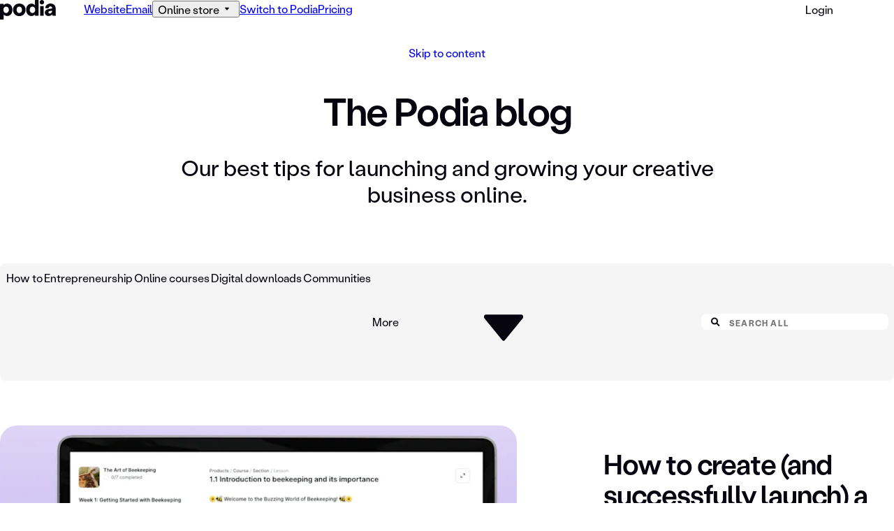

--- FILE ---
content_type: text/html
request_url: https://www.podia.com/articles
body_size: 25861
content:
<!doctype html>
<html class="no-js" lang="en">

    <head>
    <meta charset="utf-8">
    <title>Podia</title>


    
    <link rel="preconnect" href="https://images.ctfassets.net">
    <link rel="dns-prefetch" href="https://images.ctfassets.net">
    <link rel="preconnect" href="https://www.googletagmanager.com">
    <link rel="dns-prefetch" href="https://www.googletagmanager.com">


    <!-- syncronous javascript -->
    <script>var b = document.documentElement; b.className = b.className.replace(/\bno-js\b/,'js'); b.setAttribute('data-useragent', navigator.userAgent); b.setAttribute("data-platform", navigator.platform );</script>

    
    <!-- Global site tag (gtag.js) - Google Analytics -->
    <script async src="https://www.googletagmanager.com/gtag/js?id=G-0C86GME7G5"></script>
    <script>
        window.dataLayer = window.dataLayer || [];
        function gtag(){dataLayer.push(arguments);}
        gtag('js', new Date());
        gtag('config', 'G-0C86GME7G5');
    </script><!-- Google Tag Manager -->
    <script>(function(w,d,s,l,i){w[l]=w[l]||[];w[l].push({'gtm.start':
    new Date().getTime(),event:'gtm.js'});var f=d.getElementsByTagName(s)[0],
    j=d.createElement(s),dl=l!='dataLayer'?'&l='+l:'';j.async=true;j.src=
    'https://www.googletagmanager.com/gtm.js?id='+i+dl;f.parentNode.insertBefore(j,f);
    })(window,document,'script','dataLayer','GTM-WCLQZV4');</script>
    <!-- End Google Tag Manager -->
    

    <!-- Marker.io -->
    

    
    <script>(function(w,r){w._rwq=r;w[r]=w[r]||function(){(w[r].q=w[r].q||[]).push(arguments)}})(window,'rewardful');</script>
        <script async src="https://r.wdfl.co/rw.js" data-rewardful="31fc32"></script>
    

    
            <meta name="ahrefs-site-verification" content="26d193c56c4ba17168a83692aa8d02a451c79bd20a74aad6872f4a83170181c0">

<meta name="google-site-verification" content="NQSKywH9LsaV8U9mYXyToZip9Tf3rpcOJ4rT5HcktEY">

<meta name="p:domain_verify" content="de5cbb90836d3096e07e661c738f77c8"/>

<meta name="facebook-domain-verification" content="vu1x0fc1upmlw3eyeqkfd48qdiwr40" />
            <script type="text/javascript">
  !function() {
    "use strict";
    window.RudderSnippetVersion = "3.0.60";
    var e = "rudderanalytics";
    window[e] || (window[e] = []);
    var rudderanalytics = window[e];
    if (Array.isArray(rudderanalytics)) {
      if (true === rudderanalytics.snippetExecuted && window.console && console.error) {
        console.error("RudderStack JavaScript SDK snippet included more than once.")
      } else {
        rudderanalytics.snippetExecuted = true,
        window.rudderAnalyticsBuildType = "legacy";
        var sdkBaseUrl = "https://cdn.rudderlabs.com";
        var sdkVersion = "v3";
        var sdkFileName = "rsa.min.js";
        var scriptLoadingMode = "async";
        var r = ["setDefaultInstanceKey", "load", "ready", "page", "track", "identify", "alias", "group", "reset", "setAnonymousId", "startSession", "endSession", "consent"];
        for (var n = 0; n < r.length; n++) {
          var t = r[n];
          rudderanalytics[t] = function(r) {
            return function() {
              var n;
              Array.isArray(window[e]) ? rudderanalytics.push([r].concat(Array.prototype.slice.call(arguments))) : null === (n = window[e][r]) || void 0 === n || n.apply(window[e], arguments)
            }
          }(t)
        }
        try {
          new Function('class Test{field=()=>{};test({prop=[]}={}){return prop?(prop?.property??[...prop]):import("");}}'),
          window.rudderAnalyticsBuildType = "modern"
        } catch (i) {}
        var d = document.head || document.getElementsByTagName("head")[0];
        var o = document.body || document.getElementsByTagName("body")[0];
        window.rudderAnalyticsAddScript = function(e, r, n) {
          var t = document.createElement("script");
          t.src = e,
          t.setAttribute("data-loader", "RS_JS_SDK"),
          r && n && t.setAttribute(r, n),
          "async" === scriptLoadingMode ? t.async = true : "defer" === scriptLoadingMode && (t.defer = true),
          d ? d.insertBefore(t, d.firstChild) : o.insertBefore(t, o.firstChild)
        },
        window.rudderAnalyticsMount = function() {
          !function() {
            if ("undefined" == typeof globalThis) {
              var e;
              var r = function getGlobal() {
                return "undefined" != typeof self ? self : "undefined" != typeof window ? window : null
              }();
              r && Object.defineProperty(r, "globalThis", {
                value: r,
                configurable: true
              })
            }
          }(),
          window.rudderAnalyticsAddScript("".concat(sdkBaseUrl, "/").concat(sdkVersion, "/").concat(window.rudderAnalyticsBuildType, "/").concat(sdkFileName), "data-rsa-write-key", "2uSe7EBDDMjfA1Stlq5Z7ascXtG")
        },
        "undefined" == typeof Promise || "undefined" == typeof globalThis ?
          window.rudderAnalyticsAddScript("https://polyfill-fastly.io/v3/polyfill.min.js?version=3.111.0&features=Symbol%2CPromise&callback=rudderAnalyticsMount") :
          window.rudderAnalyticsMount();

        // Load RudderStack
        var loadOptions = {};
        rudderanalytics.load("2uSe7EBDDMjfA1Stlq5Z7ascXtG", "https://podiashahzgsas.dataplane.rudderstack.com", loadOptions);

        // ✅ Add your identify call here to hide Intercom bot on marketing pages
        rudderanalytics.ready(() => {
          const isMarketingPage = !window.location.pathname.startsWith("/app");

          if (isMarketingPage) {
            // Don't call identify yet — waiting for user input
          }

          // ✅ Explicit page() call goes here
          rudderanalytics.page();
        });

      }
    }
  }();
</script>
            <script>
  !function(){var analytics=window.analytics=window.analytics||[];if(!analytics.initialize)if(analytics.invoked)window.console&&console.error&&console.error("Segment snippet included twice.");else{analytics.invoked=!0;analytics.methods=["trackSubmit","trackClick","trackLink","trackForm","pageview","identify","reset","group","track","ready","alias","debug","page","once","off","on","addSourceMiddleware","addIntegrationMiddleware","setAnonymousId","addDestinationMiddleware"];analytics.factory=function(e){return function(){var t=Array.prototype.slice.call(arguments);t.unshift(e);analytics.push(t);return analytics}};for(var e=0;e<analytics.methods.length;e++){var key=analytics.methods[e];analytics[key]=analytics.factory(key)}analytics.load=function(key,e){var t=document.createElement("script");t.type="text/javascript";t.async=!0;t.src="https://cdn.segment.com/analytics.js/v1/" + key + "/analytics.min.js";var n=document.getElementsByTagName("script")[0];n.parentNode.insertBefore(t,n);analytics._loadOptions=e};analytics._writeKey="uaHvNuhe8MPGJXVLZ4CqVGssDoxS6g1o";analytics.SNIPPET_VERSION="4.13.2";
  analytics.load("uaHvNuhe8MPGJXVLZ4CqVGssDoxS6g1o");
  analytics.page();
  }}();
</script>
            <script type="text/javascript">
    (function(e,t,o,n,p,r,i){e.visitorGlobalObjectAlias=n;e[e.visitorGlobalObjectAlias]=e[e.visitorGlobalObjectAlias]||function(){(e[e.visitorGlobalObjectAlias].q=e[e.visitorGlobalObjectAlias].q||[]).push(arguments)};e[e.visitorGlobalObjectAlias].l=(new Date).getTime();r=t.createElement("script");r.src=o;r.async=true;i=t.getElementsByTagName("script")[0];i.parentNode.insertBefore(r,i)})(window,document,"https://diffuser-cdn.app-us1.com/diffuser/diffuser.js","vgo");
    vgo('setAccount', '610920696');
    vgo('setTrackByDefault', true);

    vgo('process');
</script>
            <!-- Start of Sleeknote signup and lead generation tool - www.sleeknote.com -->
<script id="sleeknoteScript" type="text/javascript">
	(function () {
		var sleeknoteScriptTag = document.createElement("script");
		sleeknoteScriptTag.type = "text/javascript";
		sleeknoteScriptTag.charset = "utf-8";
		sleeknoteScriptTag.src = ("//sleeknotecustomerscripts.sleeknote.com/47085.js");
		var s = document.getElementById("sleeknoteScript");
		s.parentNode.insertBefore(sleeknoteScriptTag, s);
	})();
</script>
<!-- End of Sleeknote signup and lead generation tool - www.sleeknote.com -->
            <script>!function(){window.semaphore=window.semaphore||[],window.ketch=function(){window.semaphore.push(arguments)};var e=new URLSearchParams(document.location.search),o=e.has("property")?e.get("property"):"website_smart_tag",n=document.createElement("script");n.type="text/javascript", n.src="https://global.ketchcdn.com/web/v2/config/podia/".concat(o,"/boot.js"), n.defer=n.async=!0,document.getElementsByTagName("head")[0].appendChild(n)}();</script><!-- styles -->
    <link rel="preload" href="/static/css/screen.css?ts=2026-01-13T10:06:19.272Z" as="style">
    <link rel="stylesheet" href="/static/css/screen.css?ts=2026-01-13T10:06:19.272Z">
    
    


    <!-- fonts and preloads -->
    
    
    

    
    


    <!-- deferred javascript --><script src="/static/js-bundle/global.js?ts=2026-01-13T10:06:16.076Z" defer></script>

    
        <!-- module js -->
        <script src="/static/js-bundle/newsletterCta/newsletterCta.js?ts=2026-01-13T10:06:16.134Z" defer></script><script src="/static/js-bundle/postListing/postListing.js?ts=2026-01-13T10:06:16.134Z" defer></script>
        
        <!-- module css -->
        <style>.feature{background-color:var(--color-surface-background);color:var(--color-surface-color)}@media(min-width: 37.5em){.feature{align-items:center}}@media(max-width: 62.4375em){.feature>.container>.grid{grid-row-gap:2.5rem}}.feature--below>.container>.grid{row-gap:var(--space-5)}.feature__media{grid-column:1/-1;position:relative}@media(min-width: 60em){.feature__media{align-self:center;grid-column:auto/span 7;grid-row:1}}.feature__media--below{grid-row:2}@media(min-width: 60em){.feature__media--below{grid-column:1/-1}}@media(min-width: 60em){.feature__media--right{grid-column:6/span 7}}@media(max-width: 59.9375em){.feature__media--right{order:2}}.feature__media .feature__img--fixed{align-self:center;height:auto;max-height:80%;max-width:80%;width:auto}.feature__vimeo{bottom:0;height:100%;left:0;position:absolute;right:0;top:0;width:100%;z-index:1}.feature__vimeo-play{bottom:var(--space-inner-v);color:var(--color-bg);left:var(--space-outer);padding-left:3.2em;position:absolute}.feature__vimeo-play svg{height:3.15em;left:0;position:absolute;top:50%;transform:translateY(-50%);transition:var(--trs);width:2.45em}.feature__media:hover .feature__vimeo-play svg,.feature__media:focus .feature__vimeo-play svg,.feature__media:focus-within .feature__vimeo-play svg{fill:currentColor}.feature__content{box-sizing:border-box;display:flex;flex-direction:column;grid-column:1/-1}@media(min-width: 37.5em){.feature__content{grid-column-end:span 6}}@media(max-width: 59.9375em){.feature__content{grid-row:2}}@media(min-width: 60em){.feature__content{grid-column:1/span 4;justify-content:center}}.feature__content--bottom{justify-content:flex-end}.feature__content--top{justify-content:flex-start}.feature__media--below+.feature__content{grid-column:1/-1;grid-row:1;text-align:center}@media(min-width: 60em){.feature__media--below+.feature__content .feature__card-text{margin-inline:auto}}@media(min-width: 60em){.feature__media--left+.feature__content{grid-column:9/span 4}}.feature__content .text>:first-child{margin:0}.feature__content--spaced .feature__card-text{margin-top:auto}.feature .textLockup__body{margin-block-start:var(--space-fixed-3)}@media(min-width: 60em){.feature .textLockup__cta{--space-button-block: 1rem;--space-button-icon-inline-end: 1rem;--space-button-icon-size: 1.125rem;font-size:1.125rem}}.feature:not(.feature--below) .textLockup__cta{margin-block-start:var(--space-fixed-4)}

/*# sourceMappingURL=feature.css.map */</style><style>.textLockup--center{--grid-columns-body: 1 / -1;--grid-columns-subhead: 1 / -1;--grid-columns-title: 1 / -1;text-align:center}@media(min-width: 37.5em){.textLockup--center{--grid-columns-body: 2 / -2;--grid-columns-subhead: 2 / -2;--grid-columns-title: 2 / -2}}@media(min-width: 80em){.textLockup--center{--grid-columns-body: 3 / -3;--grid-columns-title: 3 / -3;--grid-columns-subhead: 3 / -3}}:where(.textLockup__content,.textLockup__header)>*{grid-column:1/-1}.textLockup__body{grid-column:var(--grid-columns-body);margin-block-start:var(--space-fixed-2);text-wrap:balance}.textLockup__body h3{font-weight:600}.textLockup__body h3+:where(p){margin-top:0}.textLockup__body :where(ol,ul){margin-inline-start:1.25em}.textLockup__body li{padding-inline-start:.25em}.textLockup__body li::marker{font-size:.875em}.textLockup__body li+li{margin-block-start:var(--space-fixed-1)}.textLockup__cta{align-items:center;margin-block-start:var(--space-fixed-2)}.textLockup--left .textLockup__cta{align-items:flex-start}@media(max-width: 37.4375em){.textLockup__cta .btn__text{text-align:center;width:100%}}.textLockup--center .textLockup__cta{justify-content:center;justify-self:center}.textLockup__eyebrow{justify-self:center;margin-block-end:var(--space-fixed-1)}.textLockup__subhead{grid-column:var(--grid-columns-subhead);margin-block-start:var(--space-fixed-2);text-wrap:balance}.textLockup__title{grid-column:var(--grid-columns-title);text-wrap:balance}

/*# sourceMappingURL=textLockup.css.map */</style><style>.newsletterCta{--space-row-gap: var(--space-fixed-4);padding-block:var(--space-fixed-4)}@media(min-width: 60em){.newsletterCta{padding-block:3.5rem}}@media(min-width: 80em){.newsletterCta{padding-block:5rem}}.newsletterCta.newsletterCta--embedded{container-type:inline-size;padding-block:var(--space-fixed-4);padding-inline:var(--space-3)}.newsletterCta__content{row-gap:var(--space-row-gap)}.newsletterCta__form{align-items:end;column-gap:var(--space-gutter);display:grid;grid-column:1/-1;row-gap:var(--space-row-gap)}@container (min-width: 40rem){.newsletterCta--embedded .newsletterCta__form{grid-template-columns:1fr 1fr auto}}newsletter-cta[status] .newsletterCta__form{display:none}@media(min-width: 60em){.newsletterCta:not(.newsletterCta--embedded) .newsletterCta__form{grid-template-columns:1fr 1fr auto}}@media(min-width: 80em){.newsletterCta:not(.newsletterCta--embedded) .newsletterCta__form{grid-column:2/-2;grid-template-columns:1fr 1fr calc(2*var(--grid-col-width) + var(--space-gutter))}}@media(min-width: 80em){.newsletterCta:not(.newsletterCta--embedded) .newsletterCta__heading+.newsletterCta__form{grid-column:5/-2}}.newsletterCta__field{display:flex;flex-direction:column;row-gap:var(--space-fixed-2)}.newsletterCta__heading+.newsletterCta__form .newsletterCta__label{border:0;clip:rect(0 0 0 0);height:1px;margin:-1px;overflow:hidden;padding:0;position:absolute;white-space:nowrap;width:1px}@container (min-width: 30rem){.newsletterCta--embedded .newsletterCta__submit{justify-self:end}}@media(min-width: 37.5em){.newsletterCta:not(.newsletterCta--embedded) .newsletterCta__submit{justify-self:end}}@media(min-width: 60em){.newsletterCta:not(.newsletterCta--embedded) .newsletterCta__submit{justify-self:stretch}}.newsletterCta__heading{grid-column:1/-1;text-wrap:balance}newsletter-cta[status] .newsletterCta__heading{display:none}@media(min-width: 80em){.newsletterCta:not(.newsletterCta--embedded) .newsletterCta__heading{align-self:center;grid-column:1/span 4;padding-inline-end:var(--space-gutter)}}.newsletterCta__submissionStatus{grid-column:1/-1;padding-block:var(--space-fixed-1);text-align:center}newsletter-cta:not([status]) .newsletterCta__submissionStatus{display:none}newsletter-cta:not([status=error]) .newsletterCta__submissionStatus-error{display:none}newsletter-cta:not([status=success]) .newsletterCta__submissionStatus-success{display:none}

/*# sourceMappingURL=newsletterCta.css.map */</style><style>.postListing{padding-block-start:var(--space-outer-v)}.postListing-categories{justify-self:center}@media(min-width: 60em){.postListing-categories{column-gap:var(--space-fixed-1);display:flex;justify-self:start}}.postListing-categories__list{column-gap:var(--space-fixed-1);display:none;row-gap:var(--space-fixed-1)}@media(min-width: 60em){.postListing-categories__list{display:flex}}@media(min-width: 60em){select-category{display:none}}.postListing-categories__mobileList{appearance:none;background-color:rgba(0,0,0,0);background-image:url('data:image/svg+xml,<svg width="16" height="16" viewBox="0 0 16 16" fill="none" xmlns="http://www.w3.org/2000/svg"><path d="M5.02028 7.06946C5.04091 7.00855 5.07586 6.95649 5.12071 6.91985C5.16555 6.88322 5.21828 6.86366 5.27222 6.86364H10.727C10.781 6.86359 10.8338 6.88311 10.8787 6.91973C10.9236 6.95635 10.9586 7.00843 10.9792 7.06937C10.9999 7.1303 11.0053 7.19736 10.9947 7.26205C10.9842 7.32674 10.9582 7.38616 10.92 7.43277L8.1926 10.7659C8.16727 10.7969 8.13719 10.8215 8.10408 10.8382C8.07097 10.855 8.03548 10.8636 7.99963 10.8636C7.96379 10.8636 7.9283 10.855 7.89519 10.8382C7.86208 10.8215 7.832 10.7969 7.80667 10.7659L5.07926 7.43277C5.04113 7.38613 5.01517 7.32672 5.00467 7.26205C4.99418 7.19738 4.99961 7.13036 5.02028 7.06946Z" fill="%23000000"/></svg>');background-position:center right var(--space-fixed-1);background-repeat:no-repeat;background-size:var(--space-fixed-2);border:none;color:inherit;outline:none;padding-inline-end:var(--space-fixed-3)}.postListing-categories__link{border:.0625rem solid rgba(0,0,0,0);border-radius:var(--space-fixed-1);color:inherit;display:inline-block;font-size:1rem;padding-block:var(--space-fixed-1);padding-inline:var(--space-fixed-2);text-decoration:none;transition:var(--trs-time) var(--trs-tfunc);transition-property:background-color,color}.postListing-categories__link[aria-current=true]{border-color:currentcolor}.postListing-categories__link:focus-visible,.postListing-categories__link:hover{background-color:var(--color-surface-color);color:var(--color-surface-background)}.postListing-categories__link:focus-visible{outline:none;transition:none}.postListing-categories__more{align-content:center;display:flex;position:relative}@media(max-width: 59.9375em){.postListing-categories__more{display:none}}.postListing-categories__more details{align-content:center;display:flex}.postListing-categories__more summary{align-items:center;appearance:none;background:rgba(0,0,0,0);cursor:pointer;display:flex;height:100%;line-height:1}.postListing-categories__more :is(summary:focus-visible,summary:hover){background-color:rgba(0,0,0,0);color:var(--color-surface-color)}.postListing-categories__more :is(summary:focus-visible){box-shadow:0 0 0 .125rem #06040e}.postListing-categories__more summary::-webkit-details-marker{display:none}.postListing-categories__more summary :is(svg){height:1rem;width:1rem}.postListing-categories__secondaryList{--stack-spacing: 1.25rem;background-color:#06040e;border-radius:var(--bdrs-dropdown);left:0;padding:var(--space-fixed-2);position:absolute;top:2.425rem;z-index:10}.postListing-categories__secondaryLink{color:#fff;white-space:nowrap}.postListing__navigationBar{align-items:center;background-color:#f5f5f5;border-radius:var(--space-fixed-1);box-sizing:border-box;display:grid;margin-block-end:1.5rem;margin-block-start:5rem;padding:var(--space-fixed-1);row-gap:var(--space-fixed-2)}@media(min-width: 37.5em){.postListing__navigationBar{margin-block-end:1.5rem}}@media(min-width: 60em){.postListing__navigationBar{grid-template-columns:1fr auto;margin-block-end:4rem}}.postListing__navigationBar--search-only{background-color:rgba(0,0,0,0);padding:0}.postListing__posts.section--flush{padding-block-end:var(--space-outer-v)}.postListing__posts-content{row-gap:var(--space-3)}@media(min-width: 60em){.postListing__posts-content{row-gap:var(--space-4)}}.postListing__posts-content:has(.postListing__searchResultsPlaceholder){row-gap:0}.postListing__posts-content>*{grid-column:1/-1}.postListing__posts-heading{margin-bottom:var(--space-5)}.postListing__posts-list>*{grid-column-end:span 4}@media(min-width: 37.5em){.postListing__posts-list>*{grid-column-end:span 4}}@media(min-width: 60em){.postListing__posts-list>*{grid-column-end:span 6}}@media(min-width: 80em){.postListing__posts-list>*{grid-column-end:span 3}}.postListing__posts-listItem{display:flex}.postListing__posts-listItem a{text-decoration:none;width:100%}.postListing__pagination{display:none;justify-content:center;margin-top:var(--space-fixed-5)}@media(min-width: 37.5em){.postListing__pagination{display:flex}}.postListing__pagination--small{display:flex}@media(min-width: 37.5em){.postListing__pagination--small{display:none}}.postListing__search{justify-self:stretch}@media(min-width: 60em){.postListing__search{width:calc(3*var(--grid-col-width) + 2*var(--space-gutter));justify-self:end}}.postListing__search:nth-child(1){background-color:#f5f5f5;border-radius:var(--space-fixed-1);justify-self:center}.posts-search__input{--space-icon-size: var(--space-fixed-3);--space-padding-inline: var(--space-fixed-1);appearance:none;background-color:#fff;background-image:url('data:image/svg+xml,<svg viewBox="0 0 24 24" fill="none" xmlns="http://www.w3.org/2000/svg"><path d="M18 18L14 14M15 11C15 13.2091 13.2091 15 11 15C8.79086 15 7 13.2091 7 11C7 8.79086 8.79086 7 11 7C13.2091 7 15 8.79086 15 11Z" stroke="%2306040E" stroke-width="2"/></svg>');background-position:center left var(--space-fixed-1);background-repeat:no-repeat;background-size:var(--space-icon-size);border:none;border-radius:var(--bdrs-input);color:inherit;line-height:1;padding-block:var(--space-fixed-1);padding-inline:var(--space-padding-inline);padding-inline-start:calc(var(--space-icon-size) + var(--space-padding-inline) + var(--space-fixed-1));width:100%}.posts-search__input:focus{box-shadow:0 0 0 .125rem #06040e inset;outline:none}.posts-search__input::placeholder{font-size:var(--fz-eyebrow-1);font-weight:var(--fw-eyebrow-1);line-height:var(--lh-eyebrow-1);font-weight:var(--fw-eyebrow-1);text-transform:var(--tt-eyebrow-1);letter-spacing:var(--lts-eyebrow-1);font-size:.75rem;line-height:1}.postListing__search:nth-child(1) .posts-search__input{background-color:rgba(0,0,0,0)}.postListing__searchResultsPlaceholder{display:grid;padding-block-end:var(--space-outer);text-align:center}.postListing__searchResultsPlaceholder>*{grid-column:1/-1;grid-row:1/-1;place-content:center}.postListing__searchLoading{display:grid;justify-content:center}.postListing__searchLoading[data-is-visible=false]{visibility:hidden}.postListing__searchNoResults{color:#707070}

/*# sourceMappingURL=postListing.css.map */</style><link rel="stylesheet" href="/static/css/pagination/pagination.css?ts=2026-01-13T10:06:19.274Z" media="print" onload="this.media='all'"><style>:root{--space-site-nav-height: 3.5rem}@media(min-width: 450px){:root{--space-site-nav-height: 3.75rem}}[mobile-nav-expanded=true] body{overflow:hidden}.siteNav{--button-outline-inset: inset;--button-outline-width: 1;--color-navitem-background: transparent;--color-navitem-background--expanded: #06040E;--color-navitem-background--hover: #F5F5F5;--color-navitem-color: currentcolor;--color-navitem-color--expanded: #FFF;--color-navitem-color--hover: currentcolor;--space-link-column-gap: var(--space-fixed-1);background-color:var(--color-surface-background);color:var(--color-surface-color);grid-row:header;left:0;padding-block:var(--space-fixed-1);padding-inline:var(--space-fixed-2);position:fixed;right:0;top:0;z-index:600}@media(max-width: 62.4375em){[mobile-nav-expanded=true] .siteNav{bottom:0}}.siteNav.theme-black{--color-navitem-background--expanded: #F5F5F5;--color-navitem-background--hover: #9C9C9C;--color-navitem-color--expanded: #06040E;--color-navitem-color--hover: #06040E}.siteNav.theme-blue{--color-navitem-background--expanded: #10242F;--color-navitem-background--hover: #E1EDF2;--color-navitem-color--expanded: #E1EDF2}.siteNav.theme-caramel{--color-navitem-background--expanded: #452623;--color-navitem-background--hover: #F6DDC4;--color-navitem-color--expanded: #F6DDC4}.siteNav.theme-light-blue{--color-navitem-background--expanded: #10242F;--color-navitem-background--hover: #FFF;--color-navitem-color--expanded: #E1EDF2}.siteNav.theme-light-caramel{--color-navitem-background--expanded: #452623;--color-navitem-background--hover: #FFF;--color-navitem-color--expanded: #F6DDC4}.siteNav.theme-light-gray{--color-navitem-background--expanded: #06040E;--color-navitem-background--hover: #FFF;--color-navitem-color--expanded: #FFF}.siteNav.theme-light-violet{--color-navitem-background--expanded: #1F1738;--color-navitem-background--hover: #FFF;--color-navitem-color--expanded: #E5D7F5}.siteNav.theme-violet{--color-navitem-background--expanded: #1F1738;--color-navitem-background--hover: #E5D7F5;--color-navitem-color--expanded: #E5D7F5}.siteNav+*>.section:first-child{padding-top:calc(var(--space-outer-v) + var(--space-nav-height))}.siteNav__contents{align-items:center;column-gap:var(--space-fixed-2);display:grid;grid-template-columns:auto 1fr;grid-template-columns:auto 1fr auto}@media(min-width: 62.5em){.siteNav__contents{column-gap:var(--space-fixed-3)}}@media(min-width: 80em){.siteNav__contents{column-gap:var(--space-fixed-5)}}.siteNav__cta{align-items:center;column-gap:var(--space-link-column-gap);display:flex;justify-self:end}.siteNav__cta .siteNav__ctaSecondary{display:none}@media(min-width: 28.125rem){.siteNav__cta .siteNav__ctaSecondary{background-color:rgba(0,0,0,0);color:currentcolor;display:block;padding-block:var(--space-button-block--medium);padding-inline:var(--space-button-inline--medium);text-decoration:none}}.siteNav__logo svg{color:var(--color-surface-color);display:block;height:auto;width:5rem}@media(max-width: 62.4375em){.siteNav__nav{background-color:#fff;display:none;inset:0;overflow-y:scroll;padding:var(--space-fixed-3);position:absolute;top:var(--space-nav-height);z-index:20}.siteNav__nav[data-is-expanded=true]{display:grid}}.siteNav__navList{--size-navItem-height: 4.5rem;column-gap:var(--space-link-column-gap);display:flex}@media(max-width: 62.4375em){.siteNav__navList{align-self:end;display:grid;position:relative;row-gap:var(--space-fixed-2)}}.siteNav__navListItem{position:relative}@media(max-width: 62.4375em){.siteNav__navListItem:has([aria-expanded=true]){background-color:var(--color-button-primary-background);border-radius:var(--bdrs);bottom:0;display:grid;overflow:hidden;position:absolute;top:0;width:calc(100vw - 2*var(--space-outer));z-index:10}}@media(max-width: 62.4375em){.siteNav__navListItem:has([aria-expanded=true])+.siteNav__navListItem{margin-block-start:calc(var(--space-fixed-2) + var(--size-navItem-height))}}.siteNav__navItem{--color-button-primary-background: var(--color-navitem-background);--color-button-primary-background--hover: var(--color-navitem-background--hover);--color-button-primary-color: var(--color-navitem-color);--color-button-primary-color--hover: var(--color-navitem-color--hover);column-gap:0;justify-content:space-between;width:100%}@media(max-width: 62.4375em){.siteNav__navItem{--color-button-primary-background: #F5F5F5;--color-button-primary-color: #06040E;--color-button-primary-color--hover: var(--color-button-primary-color);border-radius:var(--bdrs);font-size:1.25rem;height:var(--size-navItem-height);padding-inline:var(--space-fixed-3)}}.siteNav__navItem:focus-visible{--color-button-primary-color--hover: var(--color-navitem-color)}@media(hover: hover){.siteNav__navItem[aria-expanded=true]:hover{--color-button-primary-color--hover: var(--color-navitem-color--expanded)}.siteNav__navItem:not([aria-expanded=true]):hover{--color-button-primary-background: var(--color-navitem-background--hover)}}@media(min-width: 62.5em){.siteNav__navItem--subnav{padding-inline-end:var(--space-fixed-1)}}.siteNav__navItem--subnav[aria-expanded=true]{--color-button-primary-background: var(--color-navitem-background--expanded);--color-button-primary-color: var(--color-navitem-color--expanded);transition:none}@media(max-width: 62.4375em){.siteNav__navItem--subnav[aria-expanded=true]{--color-button-primary-background: var(--color-dropdown-surface);--color-button-primary-color: var(--color-dropdown-link);--color-button-primary-color--hover: var(--color-dropdown-link);border-bottom-left-radius:0;border-bottom-right-radius:0}}.siteNav__navItem--subnav .btn__icon{transition:transform var(--trs-time) var(--trs-tfunc)}@media(max-width: 62.4375em){.siteNav__navItem--subnav .btn__icon{height:1.5rem;width:1.5rem}}.siteNav__navItem--subnav[aria-expanded=true] .btn__icon{transform:rotate(180deg)}.siteNav__ctaOverflow{display:none}@media(max-width: 28.0625rem){.siteNav__ctaOverflow{display:grid}}.siteNav__ctaOverflow .siteNav__ctaSecondary{background-color:#06040e;color:#fff}@media(max-width: 62.4375em){.siteNav__navListItem .siteNav-subnav{--space-subnav-padding: var(--space-fixed-3);align-self:end;width:100%}}@media(min-width: 62.5em){.siteNav__navListItem .siteNav-subnav{position:absolute;transform:translateY(calc(var(--space-fixed-1) * 2));white-space:nowrap}}.siteNav__navListItem .siteNav-subnav:not([data-is-expanded=true]){display:none}.siteNav__skip-nav{left:50%;position:absolute;text-decoration:none;top:calc(var(--space-nav-height) + var(--space-fixed-1));transform:translateX(-50%);z-index:100}.siteNav__skip-nav:not(:focus-visible){border:0;clip:rect(0 0 0 0);height:1px;margin:-1px;overflow:hidden;padding:0;position:absolute;white-space:nowrap;width:1px}.siteNav__toggle{--space-toggle-size: 2.5rem;border-radius:var(--bdrs-button);color:inherit;display:grid;height:var(--space-toggle-size);place-content:center;width:var(--space-toggle-size)}@media(min-width: 62.5em){.siteNav__toggle{display:none}}.siteNav__toggle:focus-visible{background-color:var(--color-button-secondary-background)}.siteNav__toggleIcon{display:block}.siteNav__toggle:not([aria-expanded=true])>.siteNav__toggleIcon--close{display:none}.siteNav__toggle:not([aria-expanded=false])>.siteNav__toggleIcon--open{display:none}

/*# sourceMappingURL=siteNav.css.map */</style><style>.siteNav-subnav{--space-subnav-padding: var(--space-fixed-2);background-color:var(--color-dropdown-surface);border-radius:var(--bdrs-dropdown);padding-block:var(--space-subnav-padding);width:-moz-fit-content;width:fit-content;z-index:10}@media(max-width: 62.4375em){.siteNav-subnav{border-top-left-radius:0;border-top-right-radius:0}}.siteNav-subnav__linkGroupTitle{color:var(--color-dropdown-title);margin-block-end:var(--space-fixed-1);margin-inline:var(--space-subnav-padding);-webkit-user-select:none;user-select:none}@media(max-width: 62.4375em){.siteNav-subnav__linkGroupTitle{margin-inline:var(--space-outer)}}.siteNav-subnav__linkGroupTitle:nth-of-type(n+2){margin-block-start:var(--space-fixed-4)}.siteNav-subnav__linksList{--stack-spacing: calc(var(--space-fixed-1) / 2);color:var(--color-dropdown-link);padding-inline-end:calc(var(--space-subnav-padding) + var(--space-fixed-2));padding-inline-start:var(--space-subnav-padding)}@media(max-width: 62.4375em){.siteNav-subnav__linksList{padding-inline:var(--space-outer)}}.siteNav-subnav__linksListItem{padding-block:calc(var(--space-fixed-1)/2);position:relative}.siteNav-subnav__linksListLink{position:relative}.siteNav-subnav__linksListLink:focus-visible{outline:none}.siteNav-subnav__linksListLink:focus-visible::after{border:solid currentcolor .125rem;border-radius:.5rem;bottom:-0.25rem;content:"";left:-0.5rem;position:absolute;right:-0.5rem;top:-0.25rem}

/*# sourceMappingURL=subnav.css.map */</style>


    <!-- metadata -->
    <meta name="viewport" content="width=device-width, initial-scale=1">
    <meta name="description" content="The all-in-one for teams of one">
    
    
    
    
    


    <!-- social -->
    <meta property="og:title" content="Podia">
    <meta property="" content="website">
    <meta property="og:url" content="https://podia.com/articles/">
    <meta property="og:site_name" content="Podia">
    <meta property="og:description" content="The all-in-one for teams of one">

    <meta property="og:image" content="https://images.ctfassets.net/svo3kge9wizu/74O75aX4sAKQLfkX82Wbs7/74652927778cc5dc6fcbbe74140bcc1d/Podia_Social_Image.png?w=1200&h=628&fit=fill&q=77&fm=jpg&fl=progressive" data-pagefind-default-meta="image[content]">
    <meta name="twitter:image:alt" content="Podia Social Image">
    <meta name="twitter:card" content="summary_large_image">
    <meta name="twitter:site" content="@podia">
    
    <link rel="icon" href="/favicon.ico" sizes="any">
    <link rel="icon" href="/favicon.svg" type="image/svg+xml">
    <link rel="apple-touch-icon" href="/apple-touch-icon.png">

    

    
</head>


    <body class="">
    <svg xmlns="http://www.w3.org/2000/svg" xmlns:xlink="http://www.w3.org/1999/xlink" style="width: 0; height: 0; position: absolute; overflow: hidden;"><symbol id="svg-chevronDown"   viewBox="0 0 16 16" fill="none" xmlns="http://www.w3.org/2000/svg"><path d="M5.02028 7.06946C5.04091 7.00855 5.07586 6.95649 5.12071 6.91985C5.16555 6.88322 5.21828 6.86366 5.27222 6.86364H10.727C10.781 6.86359 10.8338 6.88311 10.8787 6.91973C10.9236 6.95635 10.9586 7.00843 10.9792 7.06937C10.9999 7.1303 11.0053 7.19736 10.9947 7.26205C10.9842 7.32674 10.9582 7.38616 10.92 7.43277L8.1926 10.7659C8.16727 10.7969 8.13719 10.8215 8.10408 10.8382C8.07097 10.855 8.03548 10.8636 7.99963 10.8636C7.96379 10.8636 7.9283 10.855 7.89519 10.8382C7.86208 10.8215 7.832 10.7969 7.80667 10.7659L5.07926 7.43277C5.04113 7.38613 5.01517 7.32672 5.00467 7.26205C4.99418 7.19738 4.99961 7.13036 5.02028 7.06946Z" fill="currentColor"/></symbol><symbol id="svg-chevronRight-inline"   viewBox="0 0 7 12" fill="none" xmlns="http://www.w3.org/2000/svg"><path d="M0.80873 0.538166C0.717366 0.57599 0.639269 0.640058 0.584316 0.722268C0.529362 0.804477 0.50002 0.901137 0.5 1.00002L0.5 10.9996C0.499922 11.0986 0.529203 11.1953 0.584134 11.2776C0.639066 11.3599 0.717179 11.424 0.808585 11.4619C0.89999 11.4998 1.00058 11.5097 1.09761 11.4904C1.19465 11.471 1.28377 11.4234 1.35369 11.3534L6.35337 6.35356C6.39985 6.30713 6.43673 6.25198 6.46189 6.19129C6.48705 6.13059 6.5 6.06553 6.5 5.99982C6.5 5.93412 6.48705 5.86906 6.46189 5.80836C6.43673 5.74767 6.39985 5.69252 6.35337 5.64609L1.35369 0.646287C1.28373 0.576386 1.19462 0.528804 1.09761 0.509558C1.00061 0.490313 0.900075 0.500269 0.80873 0.538166Z" fill="currentColor"/></symbol><symbol id="svg-chevronRight"   viewBox="0 0 16 16" fill="none" xmlns="http://www.w3.org/2000/svg"><path d="M6.20555 10.9797C6.14464 10.9591 6.09258 10.9241 6.05594 10.8793C6.01931 10.8344 5.99974 10.7817 5.99973 10.7278V5.27295C5.99968 5.21898 6.0192 5.1662 6.05582 5.12131C6.09244 5.07642 6.14452 5.04143 6.20545 5.02077C6.26639 5.00011 6.33345 4.99471 6.39814 5.00525C6.46283 5.01579 6.52224 5.0418 6.56886 5.07999L9.90197 7.8074C9.93296 7.83273 9.95755 7.86281 9.97432 7.89592C9.9911 7.92903 9.99973 7.96452 9.99973 8.00036C9.99973 8.0362 9.9911 8.07169 9.97432 8.1048C9.95755 8.13791 9.93296 8.16799 9.90197 8.19332L6.56886 10.9207C6.52222 10.9588 6.46281 10.9848 6.39814 10.9953C6.33347 11.0058 6.26645 11.0004 6.20555 10.9797Z" fill="currentcolor"/></symbol><symbol id="svg-plus-circle"   viewBox="0 0 32 32" fill="none" xmlns="http://www.w3.org/2000/svg"><path d="M16 3C13.4288 3 10.9154 3.76244 8.77759 5.1909C6.63975 6.61935 4.97351 8.64968 3.98957 11.0251C3.00563 13.4006 2.74818 16.0144 3.24979 18.5362C3.7514 21.0579 4.98953 23.3743 6.80761 25.1924C8.62569 27.0105 10.9421 28.2486 13.4638 28.7502C15.9856 29.2518 18.5994 28.9944 20.9749 28.0104C23.3503 27.0265 25.3806 25.3603 26.8091 23.2224C28.2376 21.0846 29 18.5712 29 16C28.9957 12.5535 27.6247 9.2494 25.1876 6.81236C22.7506 4.37532 19.4465 3.0043 16 3ZM21 17H17V21C17 21.2652 16.8946 21.5196 16.7071 21.7071C16.5196 21.8946 16.2652 22 16 22C15.7348 22 15.4804 21.8946 15.2929 21.7071C15.1054 21.5196 15 21.2652 15 21V17H11C10.7348 17 10.4804 16.8946 10.2929 16.7071C10.1054 16.5196 10 16.2652 10 16C10 15.7348 10.1054 15.4804 10.2929 15.2929C10.4804 15.1054 10.7348 15 11 15H15V11C15 10.7348 15.1054 10.4804 15.2929 10.2929C15.4804 10.1054 15.7348 10 16 10C16.2652 10 16.5196 10.1054 16.7071 10.2929C16.8946 10.4804 17 10.7348 17 11V15H21C21.2652 15 21.5196 15.1054 21.7071 15.2929C21.8946 15.4804 22 15.7348 22 16C22 16.2652 21.8946 16.5196 21.7071 16.7071C21.5196 16.8946 21.2652 17 21 17Z" fill="currentColor"/></symbol><symbol id="svg-minus-circle"   viewBox="0 0 32 32" fill="none" xmlns="http://www.w3.org/2000/svg"><path d="M16 3C13.4288 3 10.9154 3.76244 8.77759 5.1909C6.63975 6.61935 4.97351 8.64968 3.98957 11.0251C3.00563 13.4006 2.74818 16.0144 3.24979 18.5362C3.7514 21.0579 4.98953 23.3743 6.80761 25.1924C8.62569 27.0105 10.9421 28.2486 13.4638 28.7502C15.9856 29.2518 18.5994 28.9944 20.9749 28.0104C23.3503 27.0265 25.3806 25.3603 26.8091 23.2224C28.2376 21.0846 29 18.5712 29 16C28.9964 12.5533 27.6256 9.24882 25.1884 6.81163C22.7512 4.37445 19.4467 3.00364 16 3ZM21 17H11C10.7348 17 10.4804 16.8946 10.2929 16.7071C10.1054 16.5196 10 16.2652 10 16C10 15.7348 10.1054 15.4804 10.2929 15.2929C10.4804 15.1054 10.7348 15 11 15H21C21.2652 15 21.5196 15.1054 21.7071 15.2929C21.8946 15.4804 22 15.7348 22 16C22 16.2652 21.8946 16.5196 21.7071 16.7071C21.5196 16.8946 21.2652 17 21 17Z" fill="currentColor"/></symbol><symbol id="svg-check-thick"   viewBox="0 0 12 12" fill="none" xmlns="http://www.w3.org/2000/svg"><path d="M11.4052 4.26141L5.38641 10.2802C5.24577 10.4207 5.05508 10.4997 4.85625 10.4997C4.65742 10.4997 4.46673 10.4207 4.32609 10.2802L0.968906 6.90516C0.828503 6.76454 0.749644 6.57395 0.749644 6.37523C0.749644 6.17652 0.828503 5.98593 0.968906 5.84531L1.90641 4.90781C2.04697 4.76784 2.23726 4.68925 2.43563 4.68925C2.63399 4.68925 2.82428 4.76784 2.96484 4.90781L4.875 6.76031L9.41062 2.28047C9.5512 2.14035 9.74159 2.06167 9.94008 2.06167C10.1386 2.06167 10.329 2.14035 10.4695 2.28047L11.4047 3.19641C11.475 3.2661 11.5308 3.34902 11.569 3.4404C11.6071 3.53178 11.6267 3.6298 11.6268 3.72881C11.6268 3.82782 11.6073 3.92586 11.5692 4.01727C11.5312 4.10868 11.4754 4.19165 11.4052 4.26141Z" fill="currentColor"/></symbol><symbol id="svg-cross-thick"   viewBox="0 0 16 16" fill="none" xmlns="http://www.w3.org/2000/svg"><path fill-rule="evenodd" clip-rule="evenodd" d="M6.28137 8.00019L2.856 11.4243C2.62809 11.6522 2.5 11.9613 2.5 12.2836C2.5 12.6059 2.62804 12.915 2.85594 13.1429C3.08385 13.3708 3.39295 13.4988 3.71526 13.4988C4.03756 13.4988 4.34667 13.3708 4.57457 13.1429L7.99989 9.71884L11.4242 13.144C11.6521 13.3719 11.9612 13.5 12.2836 13.5C12.6059 13.5 12.915 13.372 13.1429 13.1441C13.3708 12.9162 13.4988 12.6071 13.4988 12.2848C13.4988 11.9625 13.3708 11.6534 13.1429 11.4255L9.71855 8.00033L13.1441 4.57446C13.372 4.34657 13.5 4.03748 13.5 3.71519C13.5 3.3929 13.372 3.08381 13.1441 2.85592C12.9162 2.62803 12.607 2.5 12.2847 2.5C11.9624 2.5 11.6533 2.62803 11.4254 2.85592L8.00003 6.28167L4.57582 2.85657C4.34791 2.62868 4.03875 2.50059 3.71645 2.50059C3.39414 2.50059 3.08504 2.62862 2.85713 2.85652C2.62923 3.08441 2.50119 3.3935 2.50119 3.71579C2.50119 4.03805 2.6292 4.34711 2.85707 4.575L6.28137 8.00019Z" fill="currentColor"/></symbol><symbol id="svg-information"   viewBox="0 0 32 32" fill="none" xmlns="http://www.w3.org/2000/svg"><path d="M16 3C13.4288 3 10.9154 3.76244 8.77759 5.1909C6.63975 6.61935 4.97351 8.64968 3.98957 11.0251C3.00563 13.4006 2.74818 16.0144 3.24979 18.5362C3.7514 21.0579 4.98953 23.3743 6.80761 25.1924C8.62569 27.0105 10.9421 28.2486 13.4638 28.7502C15.9856 29.2518 18.5994 28.9944 20.9749 28.0104C23.3503 27.0265 25.3806 25.3603 26.8091 23.2224C28.2376 21.0846 29 18.5712 29 16C28.9964 12.5533 27.6256 9.24882 25.1884 6.81163C22.7512 4.37445 19.4467 3.00364 16 3ZM15.5 9C15.7967 9 16.0867 9.08797 16.3334 9.2528C16.58 9.41762 16.7723 9.65189 16.8858 9.92597C16.9993 10.2001 17.0291 10.5017 16.9712 10.7926C16.9133 11.0836 16.7704 11.3509 16.5607 11.5607C16.3509 11.7704 16.0836 11.9133 15.7926 11.9712C15.5017 12.0291 15.2001 11.9994 14.926 11.8858C14.6519 11.7723 14.4176 11.58 14.2528 11.3334C14.088 11.0867 14 10.7967 14 10.5C14 10.1022 14.158 9.72064 14.4393 9.43934C14.7206 9.15804 15.1022 9 15.5 9ZM17 23C16.4696 23 15.9609 22.7893 15.5858 22.4142C15.2107 22.0391 15 21.5304 15 21V16C14.7348 16 14.4804 15.8946 14.2929 15.7071C14.1054 15.5196 14 15.2652 14 15C14 14.7348 14.1054 14.4804 14.2929 14.2929C14.4804 14.1054 14.7348 14 15 14C15.5304 14 16.0391 14.2107 16.4142 14.5858C16.7893 14.9609 17 15.4696 17 16V21C17.2652 21 17.5196 21.1054 17.7071 21.2929C17.8946 21.4804 18 21.7348 18 22C18 22.2652 17.8946 22.5196 17.7071 22.7071C17.5196 22.8946 17.2652 23 17 23Z" fill="currentColor"/></symbol><symbol id="svg-chevronLeft-large"   viewBox="0 0 24 24" fill="none" xmlns="http://www.w3.org/2000/svg"><path d="M14 16L10 12L14 8" stroke="currentColor" stroke-width="2"/></symbol><symbol id="svg-chevronRight-large"   viewBox="0 0 24 24" fill="none" xmlns="http://www.w3.org/2000/svg"><path d="M10 8L14 12L10 16" stroke="currentColor" stroke-width="2"/></symbol><symbol id="svg-menu-close"   viewBox="0 0 24 24" fill="none" xmlns="http://www.w3.org/2000/svg"><path fill-rule="evenodd" clip-rule="evenodd" d="M5.43934 5.43934C6.02513 4.85355 6.97487 4.85355 7.56066 5.43934L12.157 10.0357L16.7533 5.43937C17.3391 4.85358 18.2888 4.85358 18.8746 5.43937C19.4604 6.02516 19.4604 6.9749 18.8746 7.56069L14.2783 12.157L18.8744 16.753C19.4602 17.3388 19.4602 18.2886 18.8744 18.8744C18.2886 19.4602 17.3388 19.4602 16.753 18.8744L12.157 14.2783L7.56089 18.8744C6.9751 19.4602 6.02535 19.4602 5.43957 18.8744C4.85378 18.2886 4.85378 17.3389 5.43957 16.7531L10.0357 12.157L5.43934 7.56066C4.85355 6.97487 4.85355 6.02513 5.43934 5.43934Z" fill="currentColor"/></symbol><symbol id="svg-menu-open"   viewBox="0 0 24 24" fill="none" xmlns="http://www.w3.org/2000/svg"><path d="M4.5 5C3.67157 5 3 5.67157 3 6.5C3 7.32843 3.67157 8 4.5 8H20.5C21.3284 8 22 7.32843 22 6.5C22 5.67157 21.3284 5 20.5 5H4.5Z" fill="currentColor"/><path d="M4.5 11C3.67157 11 3 11.6716 3 12.5C3 13.3284 3.67157 14 4.5 14H20.5C21.3284 14 22 13.3284 22 12.5C22 11.6716 21.3284 11 20.5 11H4.5Z" fill="currentColor"/><path d="M4.5 17C3.67157 17 3 17.6716 3 18.5C3 19.3284 3.67157 20 4.5 20H20.5C21.3284 20 22 19.3284 22 18.5C22 17.6716 21.3284 17 20.5 17H4.5Z" fill="currentColor"/></symbol><symbol id="svg-x" viewBox="0 0 24 21" fill="none" xmlns="http://www.w3.org/2000/svg"><title>X</title><path d="M18.8358 0H22.5032L14.491 8.68359L23.9167 20.5H16.5365L10.756 13.3334L4.14187 20.5H0.47228L9.04206 11.2119L0 0H7.56757L12.7926 6.55054L18.8358 0ZM17.5486 18.4185H19.5808L6.46336 1.9722H4.28267L17.5486 18.4185Z" fill="currentColor"/></symbol><symbol id="svg-facebook" viewBox="0 0 22 21" fill="none" xmlns="http://www.w3.org/2000/svg"><title>Facebook</title><path d="M11.1667 0C5.50582 0 0.916687 4.58913 0.916687 10.25C0.916687 15.0568 4.22621 19.0904 8.6907 20.1982V13.3824H6.57715V10.25H8.6907V8.90028C8.6907 5.41159 10.2696 3.79455 13.6947 3.79455C14.3442 3.79455 15.4647 3.92206 15.9231 4.04916V6.88841C15.6812 6.86299 15.2609 6.85028 14.739 6.85028C13.0584 6.85028 12.409 7.48701 12.409 9.14218V10.25H15.757L15.1818 13.3824H12.409V20.425C17.4844 19.812 21.4171 15.4906 21.4171 10.25C21.4167 4.58913 16.8276 0 11.1667 0Z" fill="currentColor"/></symbol><symbol id="svg-instagram"   viewBox="0 0 21 21" fill="none" xmlns="http://www.w3.org/2000/svg"><title>Instagram</title><path d="M10.6667 1.84775C13.4054 1.84775 13.7297 1.85977 14.8067 1.90781C15.8077 1.95186 16.3482 2.12002 16.7086 2.26016C17.185 2.44434 17.5294 2.66855 17.8857 3.0249C18.2461 3.38525 18.4663 3.72559 18.6505 4.20205C18.7906 4.5624 18.9588 5.10693 19.0028 6.10391C19.0509 7.18496 19.0629 7.50928 19.0629 10.2439C19.0629 12.9826 19.0509 13.3069 19.0028 14.384C18.9588 15.385 18.7906 15.9255 18.6505 16.2858C18.4663 16.7623 18.2421 17.1066 17.8857 17.463C17.5254 17.8233 17.185 18.0436 16.7086 18.2277C16.3482 18.3679 15.8037 18.536 14.8067 18.5801C13.7257 18.6281 13.4014 18.6401 10.6667 18.6401C7.92802 18.6401 7.6037 18.6281 6.52665 18.5801C5.52567 18.536 4.98514 18.3679 4.62479 18.2277C4.14833 18.0436 3.80399 17.8193 3.44764 17.463C3.08729 17.1026 2.86708 16.7623 2.6829 16.2858C2.54276 15.9255 2.3746 15.381 2.33055 14.384C2.28251 13.3029 2.2705 12.9786 2.2705 10.2439C2.2705 7.50527 2.28251 7.18096 2.33055 6.10391C2.3746 5.10293 2.54276 4.5624 2.6829 4.20205C2.86708 3.72559 3.0913 3.38125 3.44764 3.0249C3.808 2.66455 4.14833 2.44434 4.62479 2.26016C4.98514 2.12002 5.52968 1.95186 6.52665 1.90781C7.6037 1.85977 7.92802 1.84775 10.6667 1.84775ZM10.6667 0.00195312C7.88397 0.00195312 7.53563 0.0139648 6.44257 0.0620117C5.3535 0.110059 4.60477 0.28623 3.95614 0.538476C3.27948 0.802734 2.70692 1.15107 2.13837 1.72363C1.56581 2.29219 1.21747 2.86475 0.95321 3.5374C0.700964 4.19004 0.524792 4.93476 0.476746 6.02383C0.428699 7.1209 0.416687 7.46924 0.416687 10.252C0.416687 13.0347 0.428699 13.383 0.476746 14.4761C0.524792 15.5651 0.700964 16.3139 0.95321 16.9625C1.21747 17.6392 1.56581 18.2117 2.13837 18.7803C2.70692 19.3488 3.27948 19.7012 3.95214 19.9614C4.60477 20.2137 5.3495 20.3898 6.43856 20.4379C7.53163 20.4859 7.87997 20.4979 10.6627 20.4979C13.4454 20.4979 13.7937 20.4859 14.8868 20.4379C15.9759 20.3898 16.7246 20.2137 17.3732 19.9614C18.0459 19.7012 18.6184 19.3488 19.187 18.7803C19.7556 18.2117 20.1079 17.6392 20.3682 16.9665C20.6204 16.3139 20.7966 15.5691 20.8446 14.4801C20.8927 13.387 20.9047 13.0387 20.9047 10.256C20.9047 7.47324 20.8927 7.1249 20.8446 6.03184C20.7966 4.94277 20.6204 4.19404 20.3682 3.54541C20.1159 2.86475 19.7676 2.29219 19.195 1.72363C18.6265 1.15508 18.0539 0.802734 17.3812 0.54248C16.7286 0.290234 15.9839 0.114062 14.8948 0.0660156C13.7977 0.0139648 13.4494 0.00195312 10.6667 0.00195312Z" fill="currentColor"/><path d="M10.6667 4.98682C7.75985 4.98682 5.40155 7.34512 5.40155 10.252C5.40155 13.1588 7.75985 15.5171 10.6667 15.5171C13.5735 15.5171 15.9318 13.1588 15.9318 10.252C15.9318 7.34512 13.5735 4.98682 10.6667 4.98682ZM10.6667 13.6673C8.78085 13.6673 7.25136 12.1378 7.25136 10.252C7.25136 8.36611 8.78085 6.83662 10.6667 6.83662C12.5525 6.83662 14.082 8.36611 14.082 10.252C14.082 12.1378 12.5525 13.6673 10.6667 13.6673Z" fill="currentColor"/><path d="M17.3692 4.77857C17.3692 5.45924 16.8167 6.00777 16.14 6.00777C15.4594 6.00777 14.9108 5.45523 14.9108 4.77857C14.9108 4.09791 15.4634 3.54937 16.14 3.54937C16.8167 3.54937 17.3692 4.10191 17.3692 4.77857Z" fill="currentColor"/></symbol><symbol id="svg-youtube"   viewBox="0 0 30 21" fill="none" xmlns="http://www.w3.org/2000/svg"><title>YouTube</title><path d="M29.657 4.42335C29.657 4.42335 29.3734 2.41377 28.4999 1.53138C27.3938 0.370036 26.1573 0.364343 25.5901 0.296029C21.5288 -1.62874e-07 15.4312 0 15.4312 0H15.4198C15.4198 0 9.32221 -1.62874e-07 5.26091 0.296029C4.69369 0.364343 3.45715 0.370036 2.35107 1.53138C1.47756 2.41377 1.19962 4.42335 1.19962 4.42335C1.19962 4.42335 0.904663 6.78589 0.904663 9.14274V11.3516C0.904663 13.7084 1.19395 16.071 1.19395 16.071C1.19395 16.071 1.47756 18.0805 2.3454 18.9629C3.45148 20.1243 4.90356 20.0844 5.5502 20.2097C7.8758 20.4317 15.4255 20.5 15.4255 20.5C15.4255 20.5 21.5288 20.4886 25.5901 20.1983C26.1573 20.13 27.3938 20.1243 28.4999 18.9629C29.3734 18.0805 29.657 16.071 29.657 16.071C29.657 16.071 29.9463 13.7141 29.9463 11.3516V9.14274C29.9463 6.78589 29.657 4.42335 29.657 4.42335ZM12.4249 14.0329V5.84088L20.2696 9.95112L12.4249 14.0329Z" fill="currentColor"/></symbol></svg>

    <!-- Google Tag Manager (noscript) -->
<noscript><iframe src="https://www.googletagmanager.com/ns.html?id=GTM-WCLQZV4"
height="0" width="0" style="display:none;visibility:hidden"></iframe></noscript>
<!-- End Google Tag Manager (noscript) -->


    <site-nav
        class="siteNav"
    >
        <header class="siteNav__contents">
            
            <a href="#main" class="siteNav__skip-nav | btn btn--medium type-ui-1">Skip to content</a>

            
            <div class="siteNav__logo">
                <a href="/">
                    <span class="is-visually-hidden">Podia</span>
                    <svg width="600" height="208" viewBox="0 0 600 208" fill="none" xmlns="http://www.w3.org/2000/svg">
<path d="M426.204 23.724C426.204 10.4634 436.335 0.00793457 449.184 0.00793457C462.528 0.00793457 473.891 10.4634 473.891 23.724C473.891 37.4946 462.528 47.6951 449.184 47.6951C436.335 47.6951 426.204 37.4946 426.204 23.724Z" fill="currentColor"/>
<path d="M436.182 63.7851C433.617 63.0544 430.883 64.8724 430.883 67.5398V163.775C430.883 165.834 432.552 167.503 434.61 167.503H465.475C467.533 167.503 469.202 165.834 469.202 163.775V67.0485C469.202 64.3536 466.416 62.5343 463.844 63.3367C459.148 64.8015 454.206 65.5778 449.184 65.5778C444.636 65.5778 440.28 64.9523 436.182 63.7851Z" fill="currentColor"/>
<path d="M522.519 169.991C498.881 169.991 481.712 156.306 481.712 134.409C481.712 110.771 502.365 96.8365 538.942 93.1041L557.122 91.1791C558.811 91.0003 560.092 89.5764 560.092 87.8788C560.092 76.184 553.373 68.4705 541.679 68.4705C532.276 68.4705 525.089 73.7077 523.017 83.6386C522.613 85.5763 520.97 87.0907 518.992 87.0376L489.237 86.2388C487.153 86.1829 485.506 84.4219 485.757 82.3526C488.896 56.4193 512.058 37.6162 542.923 37.6162C575.021 37.6162 597.913 58.7663 597.913 89.1229V128.935C597.913 140.278 598.649 153.462 599.964 163.104C600.277 165.405 598.516 167.503 596.194 167.503H566.27C564.545 167.503 563.031 166.32 562.704 164.625C561.913 160.521 561.585 156.54 561.585 151.08C553.871 162.775 539.191 169.991 522.519 169.991ZM520.031 131.174C520.031 139.385 526.252 144.113 535.209 144.113C549.143 144.113 560.341 132.667 560.341 116.991C560.341 115.271 558.837 113.937 557.129 114.142L541.679 115.996C528.491 117.489 520.031 121.47 520.031 131.174Z" fill="currentColor"/>
<path d="M338.205 170.239C304.613 170.239 280.726 143.117 280.726 104.549C280.726 65.7328 304.613 38.6109 338.205 38.6109C353.88 38.6109 366.819 44.5827 375.777 55.0333V3.83879C375.777 1.78033 377.446 0.111623 379.504 0.111623H410.369C412.427 0.111623 414.096 1.78033 414.096 3.83879V163.775C414.096 165.833 412.427 167.502 410.369 167.502H379.504C377.446 167.502 375.777 165.833 375.777 163.775V153.817C366.819 164.267 353.88 170.239 338.205 170.239ZM319.294 104.549C319.294 124.455 331.735 138.638 348.655 138.638C365.824 138.638 378.016 124.455 378.016 104.549C378.016 84.3946 365.824 70.2116 348.655 70.2116C331.735 70.2116 319.294 84.6435 319.294 104.549Z" fill="currentColor"/>
<path d="M207.143 171.235C168.078 171.235 139.712 143.367 139.712 104.55C139.712 65.4846 168.078 37.6162 207.143 37.6162C246.457 37.6162 274.823 65.4846 274.823 104.55C274.823 143.367 246.457 171.235 207.143 171.235ZM178.279 104.55C178.279 124.705 190.223 138.888 207.143 138.888C224.312 138.888 236.256 124.705 236.256 104.55C236.256 84.1464 224.312 69.9634 207.143 69.9634C190.223 69.9634 178.279 84.1464 178.279 104.55Z" fill="currentColor"/>
<path d="M3.72717 207.992C1.66871 207.992 0 206.323 0 204.265V45.0752C0 43.0168 1.66871 41.348 3.72717 41.348H34.5918C36.6503 41.348 38.319 43.0168 38.319 45.0752V55.2822C47.2767 44.5828 60.2155 38.611 76.1403 38.611C109.732 38.611 133.619 65.7329 133.619 104.301C133.619 143.117 109.732 170.239 76.1403 170.239C60.2155 170.239 47.2767 164.267 38.319 153.319V204.265C38.319 206.323 36.6503 207.992 34.5918 207.992H3.72717ZM36.3284 104.301C36.3284 124.455 48.5208 138.638 65.6897 138.638C82.6097 138.638 95.051 124.207 95.051 104.301C95.051 84.3947 82.6097 70.2117 65.6897 70.2117C48.5208 70.2117 36.3284 84.3947 36.3284 104.301Z" fill="currentColor"/>
</svg>
                </a>
            </div>

            
            <nav
                class="siteNav__nav"
                id="siteNav-nav"
            >
                <ul
                    class="siteNav__navList"
                    role="menubar"
                ><li
                            class="siteNav__navListItem"
                            role="menuitem"
                        >
                            <a
                                    class="siteNav__navItem | btn btn--medium"
                                    href="/website/"
                                    tabindex="0"
                                >Website</a></li><li
                            class="siteNav__navListItem"
                            role="menuitem"
                        >
                            <a
                                    class="siteNav__navItem | btn btn--medium"
                                    href="/email/"
                                    tabindex="-1"
                                >Email</a></li><li
                            aria-haspopup="true"class="siteNav__navListItem"
                            role="menuitem"
                        >
                            <button
                                    aria-controls="subnav-online-store"
                                    aria-haspopup="menu"
                                    aria-expanded="false"
                                    class="siteNav__navItem siteNav__navItem--subnav | btn btn--medium"
                                    tabindex="-1"
                                >
                                    <span>Online store</span>

                                    <svg aria-hidden="true" class="btn__icon" height="16" width="16" aria-labelledby="symbol-chevronDown-desc-1jerd57k20a5f295014648b">
        <desc id="symbol-chevronDown-desc-1jerd57k20a5f295014648b">chevronDown icon</desc>
        <use xlink:href="#svg-chevronDown"></use>
    </svg>
                                </button>

                                <div
        class="siteNav-subnav"
        id="subnav-online-store"
        role="menu"
    >
        <h2 class="siteNav-subnav__linkGroupTitle | type-eyebrow-2">Products</h2>
                <ul class="siteNav-subnav__linksList | stack type-ui-1"><li class="siteNav-subnav__linksListItem">
                            <a
                                class="siteNav-subnav__linksListLink | link"
                                href="/online-store/"
                                tabindex="-1"
                            >Online store</a>
                        </li><li class="siteNav-subnav__linksListItem">
                            <a
                                class="siteNav-subnav__linksListLink | link"
                                href="/online-courses/"
                                tabindex="-1"
                            >Online courses</a>
                        </li><li class="siteNav-subnav__linksListItem">
                            <a
                                class="siteNav-subnav__linksListLink | link"
                                href="/digital-downloads/"
                                tabindex="-1"
                            >Digital downloads</a>
                        </li><li class="siteNav-subnav__linksListItem">
                            <a
                                class="siteNav-subnav__linksListLink | link"
                                href="/webinars/"
                                tabindex="-1"
                            >Webinars</a>
                        </li><li class="siteNav-subnav__linksListItem">
                            <a
                                class="siteNav-subnav__linksListLink | link"
                                href="/coaching/"
                                tabindex="-1"
                            >Coaching</a>
                        </li><li class="siteNav-subnav__linksListItem">
                            <a
                                class="siteNav-subnav__linksListLink | link"
                                href="/community/"
                                tabindex="-1"
                            >Community</a>
                        </li></ul></div>
</li><li
                            class="siteNav__navListItem"
                            role="menuitem"
                        >
                            <a
                                    class="siteNav__navItem | btn btn--medium"
                                    href="/switch/"
                                    tabindex="-1"
                                >Switch to Podia</a></li><li
                            class="siteNav__navListItem"
                            role="menuitem"
                        >
                            <a
                                    class="siteNav__navItem | btn btn--medium"
                                    href="/pricing/"
                                    tabindex="-1"
                                >Pricing</a></li><li
                            class="siteNav__ctaOverflow | siteNav__navListItem"
                        >
                            <a
                                class="siteNav__ctaSecondary | siteNav__navItem | btn btn--medium btn--primary theme-black"
                                href="https://app.podia.com/login"
                                role="menuitem"
                                tabindex="-1"
                            >Login</a>
                        </li></ul>
            </nav>

            
            <div class="siteNav__cta"><a
                        class="siteNav__ctaSecondary"
                        href="https://app.podia.com/login"
                    >
                        <span class="link">Login</span>
                    </a><a
        class="btn  btn--animated btn--medium type-body-2 siteNav__ctaPrimary" href="https://app.podia.com/signup"
    >
        
            <span class="btn__text">Sign up free</span>
        
    </a></div>

            <button
                aria-controls="siteNav-nav"
                aria-expanded="false"
                class="siteNav__toggle | u-button-reset"
            >
                <svg aria-label="Toggle Main Navigation" class="siteNav__toggleIcon siteNav__toggleIcon--close" aria-labelledby="symbol-menu-close-desc-1jerd57k20c31a79c58269b">
        <desc id="symbol-menu-close-desc-1jerd57k20c31a79c58269b">menu-close icon</desc>
        <use xlink:href="#svg-menu-close"></use>
    </svg>
                <svg aria-label="Toggle Main Navigation" class="siteNav__toggleIcon siteNav__toggleIcon--open" aria-labelledby="symbol-menu-open-desc-1jerd57k2077a06022917f4">
        <desc id="symbol-menu-open-desc-1jerd57k2077a06022917f4">menu-open icon</desc>
        <use xlink:href="#svg-menu-open"></use>
    </svg>
            </button>
        </header>
    </site-nav>



    

    <main id="main" class="type-body" data-pagefind-body>
        <div class="postListing" data-pagefind-ignore data-js-module="PostListing">
        
        <div class="section section--flush textLockup textLockup--center">
        <header
            class="textLockup__header container grid"
        ><h2
                    class="textLockup__title type-headline-1"
                >
                    The Podia blog
                </h2><p class="textLockup__subhead type-subhead-1">Our best tips for launching and growing your creative business online.</p></header>

        <div
            class="textLockup__content container grid"
        >
            </div>
    </div><section class="section section--flush">
            
            <div class="postListing__navigationBar container"><nav aria-label="Categories" class="postListing-categories">
                        
                        <ul class="postListing-categories__list" role="list"><li>
                                    <a aria-current="false"
                                        class="postListing-categories__link | type-body-1"
                                        href="/articles/how-to/"
                                    >How to</a>
                                </li><li>
                                    <a aria-current="false"
                                        class="postListing-categories__link | type-body-1"
                                        href="/articles/entrepreneurship/"
                                    >Entrepreneurship</a>
                                </li><li>
                                    <a aria-current="false"
                                        class="postListing-categories__link | type-body-1"
                                        href="/articles/online-courses/"
                                    >Online courses</a>
                                </li><li>
                                    <a aria-current="false"
                                        class="postListing-categories__link | type-body-1"
                                        href="/articles/digital-downloads/"
                                    >Digital downloads</a>
                                </li><li>
                                    <a aria-current="false"
                                        class="postListing-categories__link | type-body-1"
                                        href="/articles/communities/"
                                    >Communities</a>
                                </li></ul><dropdown-menu class="postListing-categories__more">
                                <details>
                                    <summary class="postListing-categories__link">
                                        More
                                        <svg aria-hidden="true" aria-labelledby="symbol-chevronDown-desc-1jerd56ui066974de9e393a">
        <desc id="symbol-chevronDown-desc-1jerd56ui066974de9e393a">chevronDown icon</desc>
        <use xlink:href="#svg-chevronDown"></use>
    </svg>
                                    </summary>

                                    <ul
                                        class="postListing-categories__secondaryList | stack theme-black"
                                        data-ref="$dropdown"
                                        id="more-categories"
                                    ><li class="postListing-categories__secondaryList-item">
                                                <a class="postListing-categories__secondaryLink | link" href="/articles/creator-stories/">Creator stories</a>
                                            </li><li class="postListing-categories__secondaryList-item">
                                                <a class="postListing-categories__secondaryLink | link" href="/articles/email-marketing/">Email marketing</a>
                                            </li><li class="postListing-categories__secondaryList-item">
                                                <a class="postListing-categories__secondaryLink | link" href="/articles/marketing-and-sales/">Marketing and sales</a>
                                            </li><li class="postListing-categories__secondaryList-item">
                                                <a class="postListing-categories__secondaryLink | link" href="/articles/memberships/">Memberships</a>
                                            </li><li class="postListing-categories__secondaryList-item">
                                                <a class="postListing-categories__secondaryLink | link" href="/articles/podia-updates/">Podia updates</a>
                                            </li></ul>
                                </details>
                            </dropdown-menu>
                        <select-category>
                            <label
                                class="is-visually-hidden"
                                for="postListing-categories"
                            >Browse Categories</label>
                            <select
                                class="postListing-categories__mobileList"
                                data-ref="$categories"
                                id="postListing-categories"
                            >
                                <option style="display:none">Browse Categories</option><option value="/articles/how-to/">How to</option><option value="/articles/entrepreneurship/">Entrepreneurship</option><option value="/articles/online-courses/">Online courses</option><option value="/articles/digital-downloads/">Digital downloads</option><option value="/articles/communities/">Communities</option><option value="/articles/creator-stories/">Creator stories</option><option value="/articles/email-marketing/">Email marketing</option><option value="/articles/marketing-and-sales/">Marketing and sales</option><option value="/articles/memberships/">Memberships</option><option value="/articles/podia-updates/">Podia updates</option></select>
                        </select-category>
                    </nav>
                <div class="postListing__search">
                    <search>
                        <form action="/articles/search">
                            <label
                                class="is-visually-hidden"
                                for="posts-search"
                            >Search all</label>
                            <input
                                autocomplete="off"
                                class="posts-search__input"
                                data-ref="$search"
                                id="posts-search"
                                name="q"
                                placeholder="Search all"
                                type="search"
                            ><button class="is-visually-hidden" tabindex="-1" type="submit">Search</button>
                        </form>
                      </search>
                </div>
            </div>
        </section>

        

    <section
        
        class="section feature"
    >
        <div class="container">
            <article
                class="grid"
            >
                <figure
                    animate-delay="200"
                    animate-up
                    class="feature__media feature__media--left"
                >
    



<div class="frame">
    
    
    <picture>
    

    <source
                srcset="//images.ctfassets.net/svo3kge9wizu/4ErIDA9R25Jpvon5EPLXx8/28866db1bc7db7a6ac7e0b6395e6d8c1/image7.png?w=1500&q=77&fm=avif 1500w, //images.ctfassets.net/svo3kge9wizu/4ErIDA9R25Jpvon5EPLXx8/28866db1bc7db7a6ac7e0b6395e6d8c1/image7.png?w=1100&q=77&fm=avif 1100w, //images.ctfassets.net/svo3kge9wizu/4ErIDA9R25Jpvon5EPLXx8/28866db1bc7db7a6ac7e0b6395e6d8c1/image7.png?w=750&q=77&fm=avif 750w" sizes="(min-width: 960px) 50vw, 100vw"
                type="image/avif" width="1280"  height="720"
            ><source
                srcset="//images.ctfassets.net/svo3kge9wizu/4ErIDA9R25Jpvon5EPLXx8/28866db1bc7db7a6ac7e0b6395e6d8c1/image7.png?w=1500&q=77&fm=webp 1500w, //images.ctfassets.net/svo3kge9wizu/4ErIDA9R25Jpvon5EPLXx8/28866db1bc7db7a6ac7e0b6395e6d8c1/image7.png?w=1100&q=77&fm=webp 1100w, //images.ctfassets.net/svo3kge9wizu/4ErIDA9R25Jpvon5EPLXx8/28866db1bc7db7a6ac7e0b6395e6d8c1/image7.png?w=750&q=77&fm=webp 750w" sizes="(min-width: 960px) 50vw, 100vw"
                type="image/webp" width="1280"  height="720"
            >

    <img
        src="//images.ctfassets.net/svo3kge9wizu/4ErIDA9R25Jpvon5EPLXx8/28866db1bc7db7a6ac7e0b6395e6d8c1/image7.png?w=750&q=77&fm=jpg&fl=progressive"
        alt="Example beekeeping course and landing page" width="1280"  height="720"
        loading=""
        decoding="async">
</picture>
</div></figure>

                
                <div class="feature__content textLockup textLockup--left">
        <header
            class="textLockup__header"
        ><h2
                    class="textLockup__title type-headline-2"
                >
                    How to create (and successfully launch) a profitable online course
                </h2></header>

        <div
            class="textLockup__content"
        >
            
                <div
                    class="textLockup__body | stack type-body-1"
                >
                    Create a course that turns your expertise into income. Learn the system we’ve seen thousands of creators use to successfully launch profitable online courses. 
                </div>
            <div class="textLockup__cta btn-row">
            <a
        class="btn btn--icon  btn--animated type-body-2" href="/articles/how-to-create-a-course/"
    >
        
            <span class="btn__text">Read full article</span>
                <svg aria-hidden="true" class="btn__icon" aria-labelledby="symbol-chevronRight-desc-1jerd56uh0081189059dd4a">
        <desc id="symbol-chevronRight-desc-1jerd56uh0081189059dd4a">chevronRight icon</desc>
        <use xlink:href="#svg-chevronRight"></use>
    </svg>
            
        
    </a>
        </div></div>
    </div>
            </article>
        </div>
    </section><section
        class="newsletterCta section theme-caramel"
        
    >
        <newsletter-cta
            class="newsletterCta__content | container grid"
        ><h2 class="newsletterCta__heading | type-body-2">
                    Join thousands of creators receiving our weekly articles.
                </h2><form
                action="https://podia37110.activehosted.com/proc.php"
                class="newsletterCta__form"
                method="post"
            >
                <input type="hidden" name="u" value="15" />
                <input type="hidden" name="f" value="15" />
                <input type="hidden" name="s" />
                <input type="hidden" name="c" value="0" />
                <input type="hidden" name="m" value="0" />
                <input type="hidden" name="act" value="sub" />
                <input type="hidden" name="v" value="2" />

                <label class="newsletterCta__field">
                    <span class="newsletterCta__label | type-eyebrow-1">Name</span>
                    <input
                        class="newsletterCta__input"
                        name="fullname"
                        placeholder="Name"
                        required
                        type="text"
                    >
                </label>

                <label class="newsletterCta__field">
                    <span class="newsletterCta__label | type-eyebrow-1">Email</span>
                    <input
                        class="newsletterCta__input"
                        name="email"
                        placeholder="Email"
                        required
                        type="email"
                    >
                </label>

                <button
        class="btn btn--icon  btn--animated type-body-2 newsletterCta__submit" type="submit"
    >
        
            <span class="btn__text">Sign up</span>
                <svg aria-hidden="true" class="btn__icon" aria-labelledby="symbol-chevronRight-desc-1jerd56ui09a77442c06082">
        <desc id="symbol-chevronRight-desc-1jerd56ui09a77442c06082">chevronRight icon</desc>
        <use xlink:href="#svg-chevronRight"></use>
    </svg>
            
        
    </button>
            </form>

            <div
                class="newsletterCta__submissionStatus | type-subhead-1"
                data-ref="$status"
            >
                <p class="newsletterCta__submissionStatus-success">You are signed up!</p>
                <p class="newsletterCta__submissionStatus-error">Something went wrong. Please try again later.</p>
            </div>
        </newsletter-cta>
    </section>
<section class="postListing__posts section">
                <div class="postListing__posts-content | container grid"><p class="type-eyebrow-1">Recent articles</p>
                    

                    <ul
                        class="postListing__posts-list | grid"
                        
                        role="list"
                    ><li class="postListing__posts-listItem"><a
        
        class="card posts__card u-link-reset"
        href=/articles/leslie-anne-eades-creator-story/
    >
        <div class="card__media posts__card-media">
                
    



<div class="frame frame--16-9">
    
    
    <picture>
    

    <source
                srcset="//images.ctfassets.net/svo3kge9wizu/1Lc2S1Wuij4ZVV6nqCaBaa/f8e1ec704c9c56b465aae0718fe43007/KFP-LeslieESpMini-12.jpg?w=600&q=77&fm=avif 600w, //images.ctfassets.net/svo3kge9wizu/1Lc2S1Wuij4ZVV6nqCaBaa/f8e1ec704c9c56b465aae0718fe43007/KFP-LeslieESpMini-12.jpg?w=800&q=77&fm=avif 800w, //images.ctfassets.net/svo3kge9wizu/1Lc2S1Wuij4ZVV6nqCaBaa/f8e1ec704c9c56b465aae0718fe43007/KFP-LeslieESpMini-12.jpg?w=1000&q=77&fm=avif 1000w" sizes="(min-width: 1872px) 400px, (min-width: 1280px) 25vw, (min-width: 600px) 50vw, 100vw"
                type="image/avif" width="3600"  height="2400"
            ><source
                srcset="//images.ctfassets.net/svo3kge9wizu/1Lc2S1Wuij4ZVV6nqCaBaa/f8e1ec704c9c56b465aae0718fe43007/KFP-LeslieESpMini-12.jpg?w=600&q=77&fm=webp 600w, //images.ctfassets.net/svo3kge9wizu/1Lc2S1Wuij4ZVV6nqCaBaa/f8e1ec704c9c56b465aae0718fe43007/KFP-LeslieESpMini-12.jpg?w=800&q=77&fm=webp 800w, //images.ctfassets.net/svo3kge9wizu/1Lc2S1Wuij4ZVV6nqCaBaa/f8e1ec704c9c56b465aae0718fe43007/KFP-LeslieESpMini-12.jpg?w=1000&q=77&fm=webp 1000w" sizes="(min-width: 1872px) 400px, (min-width: 1280px) 25vw, (min-width: 600px) 50vw, 100vw"
                type="image/webp" width="3600"  height="2400"
            >

    <img
        src="//images.ctfassets.net/svo3kge9wizu/1Lc2S1Wuij4ZVV6nqCaBaa/f8e1ec704c9c56b465aae0718fe43007/KFP-LeslieESpMini-12.jpg?w=1000&q=77&fm=jpg&fl=progressive"
        alt="Leslie Anne Eades Creator Story Feature Image" width="3600"  height="2400"
        loading="eager"
        decoding="async">
</picture>
</div>
            </div><div class="card__content posts__card-content"><div class="card__header | stack">
                
                    <p class="card__eyebrow posts__card-eyebrow type-eyebrow-1">Creator stories</p>
                

                <h2 class="card__title posts__card-title type-body-2"><span class="card__title-text | link">
                            How Leslie Anne Eades is building a community-centered business for the long <span class='chevron'>run</span></span></h2><div class="card__body | posts__card-body type-body-1">What does ultramarathon training have to do with building a business? Leslie Anne Eades explains how she&#39;s growing a community-centered business by staying flexible, trusting her experience, and planning for the long haul.</div></div>
        </div>
    </a>
</li><li class="postListing__posts-listItem"><a
        
        class="card posts__card u-link-reset"
        href=/articles/how-to-start-a-life-coaching-business/
    >
        <div class="card__media posts__card-media">
                
    



<div class="frame frame--16-9">
    
    
    <picture>
    

    <source
                srcset="//images.ctfassets.net/svo3kge9wizu/1sbhRlGxo5pTa4jHpHwVaI/a4698b6a3a8ffee995cc3faef30be9ab/How_to_start_a_life_coaching_business.png?w=600&q=77&fm=avif 600w, //images.ctfassets.net/svo3kge9wizu/1sbhRlGxo5pTa4jHpHwVaI/a4698b6a3a8ffee995cc3faef30be9ab/How_to_start_a_life_coaching_business.png?w=800&q=77&fm=avif 800w, //images.ctfassets.net/svo3kge9wizu/1sbhRlGxo5pTa4jHpHwVaI/a4698b6a3a8ffee995cc3faef30be9ab/How_to_start_a_life_coaching_business.png?w=1000&q=77&fm=avif 1000w" sizes="(min-width: 1872px) 400px, (min-width: 1280px) 25vw, (min-width: 600px) 50vw, 100vw"
                type="image/avif" width="2000"  height="1200"
            ><source
                srcset="//images.ctfassets.net/svo3kge9wizu/1sbhRlGxo5pTa4jHpHwVaI/a4698b6a3a8ffee995cc3faef30be9ab/How_to_start_a_life_coaching_business.png?w=600&q=77&fm=webp 600w, //images.ctfassets.net/svo3kge9wizu/1sbhRlGxo5pTa4jHpHwVaI/a4698b6a3a8ffee995cc3faef30be9ab/How_to_start_a_life_coaching_business.png?w=800&q=77&fm=webp 800w, //images.ctfassets.net/svo3kge9wizu/1sbhRlGxo5pTa4jHpHwVaI/a4698b6a3a8ffee995cc3faef30be9ab/How_to_start_a_life_coaching_business.png?w=1000&q=77&fm=webp 1000w" sizes="(min-width: 1872px) 400px, (min-width: 1280px) 25vw, (min-width: 600px) 50vw, 100vw"
                type="image/webp" width="2000"  height="1200"
            >

    <img
        src="//images.ctfassets.net/svo3kge9wizu/1sbhRlGxo5pTa4jHpHwVaI/a4698b6a3a8ffee995cc3faef30be9ab/How_to_start_a_life_coaching_business.png?w=1000&q=77&fm=jpg&fl=progressive"
        alt="How to start a life coaching business" width="2000"  height="1200"
        loading="eager"
        decoding="async">
</picture>
</div>
            </div><div class="card__content posts__card-content"><div class="card__header | stack">
                
                    <p class="card__eyebrow posts__card-eyebrow type-eyebrow-1">How to</p>
                

                <h2 class="card__title posts__card-title type-body-2"><span class="card__title-text | link">
                            How to start a life coaching business online and reach more people without <span class='chevron'>burnout</span></span></h2><div class="card__body | posts__card-body type-body-1">Learn how to start a life coaching business online, attract the right clients, and build sustainable income without burnout or complex tech.</div></div>
        </div>
    </a>
</li><li class="postListing__posts-listItem"><a
        
        class="card posts__card u-link-reset"
        href=/articles/online-side-hustle-ideas/
    >
        <div class="card__media posts__card-media">
                
    



<div class="frame frame--16-9">
    
    
    <picture>
    

    <source
                srcset="//images.ctfassets.net/svo3kge9wizu/4VrRMYAIz5K4xzEjVaf7i3/b217527382b8f7f6d3198a14c984a89c/online_side_hustles_you_can_do_from_home.png?w=600&q=77&fm=avif 600w, //images.ctfassets.net/svo3kge9wizu/4VrRMYAIz5K4xzEjVaf7i3/b217527382b8f7f6d3198a14c984a89c/online_side_hustles_you_can_do_from_home.png?w=800&q=77&fm=avif 800w, //images.ctfassets.net/svo3kge9wizu/4VrRMYAIz5K4xzEjVaf7i3/b217527382b8f7f6d3198a14c984a89c/online_side_hustles_you_can_do_from_home.png?w=1000&q=77&fm=avif 1000w" sizes="(min-width: 1872px) 400px, (min-width: 1280px) 25vw, (min-width: 600px) 50vw, 100vw"
                type="image/avif" width="2000"  height="1200"
            ><source
                srcset="//images.ctfassets.net/svo3kge9wizu/4VrRMYAIz5K4xzEjVaf7i3/b217527382b8f7f6d3198a14c984a89c/online_side_hustles_you_can_do_from_home.png?w=600&q=77&fm=webp 600w, //images.ctfassets.net/svo3kge9wizu/4VrRMYAIz5K4xzEjVaf7i3/b217527382b8f7f6d3198a14c984a89c/online_side_hustles_you_can_do_from_home.png?w=800&q=77&fm=webp 800w, //images.ctfassets.net/svo3kge9wizu/4VrRMYAIz5K4xzEjVaf7i3/b217527382b8f7f6d3198a14c984a89c/online_side_hustles_you_can_do_from_home.png?w=1000&q=77&fm=webp 1000w" sizes="(min-width: 1872px) 400px, (min-width: 1280px) 25vw, (min-width: 600px) 50vw, 100vw"
                type="image/webp" width="2000"  height="1200"
            >

    <img
        src="//images.ctfassets.net/svo3kge9wizu/4VrRMYAIz5K4xzEjVaf7i3/b217527382b8f7f6d3198a14c984a89c/online_side_hustles_you_can_do_from_home.png?w=1000&q=77&fm=jpg&fl=progressive"
        alt="online side hustles you can do from home" width="2000"  height="1200"
        loading="lazy"
        decoding="async">
</picture>
</div>
            </div><div class="card__content posts__card-content"><div class="card__header | stack">
                
                    <p class="card__eyebrow posts__card-eyebrow type-eyebrow-1">Entrepreneurship</p>
                

                <h2 class="card__title posts__card-title type-body-2"><span class="card__title-text | link">
                            5 online side hustle ideas that actually work (+10 <span class='chevron'>examples!)</span></span></h2><div class="card__body | posts__card-body type-body-1">Looking for online side hustle ideas that make real money? Here are 5 options you can start from home today, plus examples and a path to grow.
</div></div>
        </div>
    </a>
</li><li class="postListing__posts-listItem"><a
        
        class="card posts__card u-link-reset"
        href=/articles/how-to-start-an-online-fitness-business/
    >
        <div class="card__media posts__card-media">
                
    



<div class="frame frame--16-9">
    
    
    <picture>
    

    <source
                srcset="//images.ctfassets.net/svo3kge9wizu/52Wk9jqgUju9yBWsu8qmUL/e3cd3004806add1f87bed68637055857/image9.png?w=600&q=77&fm=avif 600w, //images.ctfassets.net/svo3kge9wizu/52Wk9jqgUju9yBWsu8qmUL/e3cd3004806add1f87bed68637055857/image9.png?w=800&q=77&fm=avif 800w, //images.ctfassets.net/svo3kge9wizu/52Wk9jqgUju9yBWsu8qmUL/e3cd3004806add1f87bed68637055857/image9.png?w=1000&q=77&fm=avif 1000w" sizes="(min-width: 1872px) 400px, (min-width: 1280px) 25vw, (min-width: 600px) 50vw, 100vw"
                type="image/avif" width="1999"  height="1125"
            ><source
                srcset="//images.ctfassets.net/svo3kge9wizu/52Wk9jqgUju9yBWsu8qmUL/e3cd3004806add1f87bed68637055857/image9.png?w=600&q=77&fm=webp 600w, //images.ctfassets.net/svo3kge9wizu/52Wk9jqgUju9yBWsu8qmUL/e3cd3004806add1f87bed68637055857/image9.png?w=800&q=77&fm=webp 800w, //images.ctfassets.net/svo3kge9wizu/52Wk9jqgUju9yBWsu8qmUL/e3cd3004806add1f87bed68637055857/image9.png?w=1000&q=77&fm=webp 1000w" sizes="(min-width: 1872px) 400px, (min-width: 1280px) 25vw, (min-width: 600px) 50vw, 100vw"
                type="image/webp" width="1999"  height="1125"
            >

    <img
        src="//images.ctfassets.net/svo3kge9wizu/52Wk9jqgUju9yBWsu8qmUL/e3cd3004806add1f87bed68637055857/image9.png?w=1000&q=77&fm=jpg&fl=progressive"
        alt="How to make money as a fitness trainer thumbnail image" width="1999"  height="1125"
        loading="lazy"
        decoding="async">
</picture>
</div>
            </div><div class="card__content posts__card-content"><div class="card__header | stack">
                
                    <p class="card__eyebrow posts__card-eyebrow type-eyebrow-1">How to</p>
                

                <h2 class="card__title posts__card-title type-body-2"><span class="card__title-text | link">
                            How to start an online fitness business and turn your expertise into <span class='chevron'>income</span></span></h2><div class="card__body | posts__card-body type-body-1">Learn how to build a profitable online fitness business with digital products, a website, email marketing, and an easy funnel that brings in new clients on autopilot.</div></div>
        </div>
    </a>
</li><li class="postListing__posts-listItem"><a
        
        class="card posts__card u-link-reset"
        href=/articles/how-to-teach-languages-online/
    >
        <div class="card__media posts__card-media">
                
    



<div class="frame frame--16-9">
    
    
    <picture>
    

    <source
                srcset="//images.ctfassets.net/svo3kge9wizu/2lrrVUXVflJOf1tZRfTfGo/50b145b3672ea099a05e0a164d7215c0/Learn_Thai_from_Zero.jpg?w=600&q=77&fm=avif 600w, //images.ctfassets.net/svo3kge9wizu/2lrrVUXVflJOf1tZRfTfGo/50b145b3672ea099a05e0a164d7215c0/Learn_Thai_from_Zero.jpg?w=800&q=77&fm=avif 800w, //images.ctfassets.net/svo3kge9wizu/2lrrVUXVflJOf1tZRfTfGo/50b145b3672ea099a05e0a164d7215c0/Learn_Thai_from_Zero.jpg?w=1000&q=77&fm=avif 1000w" sizes="(min-width: 1872px) 400px, (min-width: 1280px) 25vw, (min-width: 600px) 50vw, 100vw"
                type="image/avif" width="2000"  height="1200"
            ><source
                srcset="//images.ctfassets.net/svo3kge9wizu/2lrrVUXVflJOf1tZRfTfGo/50b145b3672ea099a05e0a164d7215c0/Learn_Thai_from_Zero.jpg?w=600&q=77&fm=webp 600w, //images.ctfassets.net/svo3kge9wizu/2lrrVUXVflJOf1tZRfTfGo/50b145b3672ea099a05e0a164d7215c0/Learn_Thai_from_Zero.jpg?w=800&q=77&fm=webp 800w, //images.ctfassets.net/svo3kge9wizu/2lrrVUXVflJOf1tZRfTfGo/50b145b3672ea099a05e0a164d7215c0/Learn_Thai_from_Zero.jpg?w=1000&q=77&fm=webp 1000w" sizes="(min-width: 1872px) 400px, (min-width: 1280px) 25vw, (min-width: 600px) 50vw, 100vw"
                type="image/webp" width="2000"  height="1200"
            >

    <img
        src="//images.ctfassets.net/svo3kge9wizu/2lrrVUXVflJOf1tZRfTfGo/50b145b3672ea099a05e0a164d7215c0/Learn_Thai_from_Zero.jpg?w=1000&q=77&fm=jpg&fl=progressive"
        alt="Learn Thai from Zero Teach Languages Online" width="2000"  height="1200"
        loading="lazy"
        decoding="async">
</picture>
</div>
            </div><div class="card__content posts__card-content"><div class="card__header | stack">
                
                    <p class="card__eyebrow posts__card-eyebrow type-eyebrow-1">How to</p>
                

                <h2 class="card__title posts__card-title type-body-2"><span class="card__title-text | link">
                            How to make money as a language teacher on <span class='chevron'>Podia</span></span></h2><div class="card__body | posts__card-body type-body-1">Learn how to attract students, sell digital products, and turn one-time learners into loyal clients as an online language teacher.</div></div>
        </div>
    </a>
</li><li class="postListing__posts-listItem"><a
        
        class="card posts__card u-link-reset"
        href=/articles/black-friday-sale-checklist/
    >
        <div class="card__media posts__card-media">
                
    



<div class="frame frame--16-9">
    
    
    <picture>
    

    <source
                srcset="//images.ctfassets.net/svo3kge9wizu/4qzOVEeT0YzJHtzzIgbuEc/14979f5635de47e292f15d11b2db3f80/BFCM_sale_blog_post.png?w=600&q=77&fm=avif 600w, //images.ctfassets.net/svo3kge9wizu/4qzOVEeT0YzJHtzzIgbuEc/14979f5635de47e292f15d11b2db3f80/BFCM_sale_blog_post.png?w=800&q=77&fm=avif 800w, //images.ctfassets.net/svo3kge9wizu/4qzOVEeT0YzJHtzzIgbuEc/14979f5635de47e292f15d11b2db3f80/BFCM_sale_blog_post.png?w=1000&q=77&fm=avif 1000w" sizes="(min-width: 1872px) 400px, (min-width: 1280px) 25vw, (min-width: 600px) 50vw, 100vw"
                type="image/avif" width="2000"  height="1200"
            ><source
                srcset="//images.ctfassets.net/svo3kge9wizu/4qzOVEeT0YzJHtzzIgbuEc/14979f5635de47e292f15d11b2db3f80/BFCM_sale_blog_post.png?w=600&q=77&fm=webp 600w, //images.ctfassets.net/svo3kge9wizu/4qzOVEeT0YzJHtzzIgbuEc/14979f5635de47e292f15d11b2db3f80/BFCM_sale_blog_post.png?w=800&q=77&fm=webp 800w, //images.ctfassets.net/svo3kge9wizu/4qzOVEeT0YzJHtzzIgbuEc/14979f5635de47e292f15d11b2db3f80/BFCM_sale_blog_post.png?w=1000&q=77&fm=webp 1000w" sizes="(min-width: 1872px) 400px, (min-width: 1280px) 25vw, (min-width: 600px) 50vw, 100vw"
                type="image/webp" width="2000"  height="1200"
            >

    <img
        src="//images.ctfassets.net/svo3kge9wizu/4qzOVEeT0YzJHtzzIgbuEc/14979f5635de47e292f15d11b2db3f80/BFCM_sale_blog_post.png?w=1000&q=77&fm=jpg&fl=progressive"
        alt="BFCM sale blog post" width="2000"  height="1200"
        loading="lazy"
        decoding="async">
</picture>
</div>
            </div><div class="card__content posts__card-content"><div class="card__header | stack">
                
                    <p class="card__eyebrow posts__card-eyebrow type-eyebrow-1">How to</p>
                

                <h2 class="card__title posts__card-title type-body-2"><span class="card__title-text | link">
                            How to run a stress-free Black Friday sale in your online business (with <span class='chevron'>checklist!)</span></span></h2><div class="card__body | posts__card-body type-body-1">Learn how to run a stress-free Black Friday sale in your online business. Read on for 5 simple steps, a checklist to prep your creator business, and tips to boost sales without the chaos.</div></div>
        </div>
    </a>
</li><li class="postListing__posts-listItem"><a
        
        class="card posts__card u-link-reset"
        href=/articles/essential-small-business-tools/
    >
        <div class="card__media posts__card-media">
                
    



<div class="frame frame--16-9">
    
    
    <picture>
    

    <source
                srcset="//images.ctfassets.net/svo3kge9wizu/3TqKs8dqtmfnVx8fDRqLf5/d10badebe966679e1a3f448e1c4df9de/Example_of_Podia_customizable_website.png?w=600&q=77&fm=avif 600w, //images.ctfassets.net/svo3kge9wizu/3TqKs8dqtmfnVx8fDRqLf5/d10badebe966679e1a3f448e1c4df9de/Example_of_Podia_customizable_website.png?w=800&q=77&fm=avif 800w, //images.ctfassets.net/svo3kge9wizu/3TqKs8dqtmfnVx8fDRqLf5/d10badebe966679e1a3f448e1c4df9de/Example_of_Podia_customizable_website.png?w=1000&q=77&fm=avif 1000w" sizes="(min-width: 1872px) 400px, (min-width: 1280px) 25vw, (min-width: 600px) 50vw, 100vw"
                type="image/avif" width="512"  height="307"
            ><source
                srcset="//images.ctfassets.net/svo3kge9wizu/3TqKs8dqtmfnVx8fDRqLf5/d10badebe966679e1a3f448e1c4df9de/Example_of_Podia_customizable_website.png?w=600&q=77&fm=webp 600w, //images.ctfassets.net/svo3kge9wizu/3TqKs8dqtmfnVx8fDRqLf5/d10badebe966679e1a3f448e1c4df9de/Example_of_Podia_customizable_website.png?w=800&q=77&fm=webp 800w, //images.ctfassets.net/svo3kge9wizu/3TqKs8dqtmfnVx8fDRqLf5/d10badebe966679e1a3f448e1c4df9de/Example_of_Podia_customizable_website.png?w=1000&q=77&fm=webp 1000w" sizes="(min-width: 1872px) 400px, (min-width: 1280px) 25vw, (min-width: 600px) 50vw, 100vw"
                type="image/webp" width="512"  height="307"
            >

    <img
        src="//images.ctfassets.net/svo3kge9wizu/3TqKs8dqtmfnVx8fDRqLf5/d10badebe966679e1a3f448e1c4df9de/Example_of_Podia_customizable_website.png?w=1000&q=77&fm=jpg&fl=progressive"
        alt="Example of Podia customizable website" width="512"  height="307"
        loading="lazy"
        decoding="async">
</picture>
</div>
            </div><div class="card__content posts__card-content"><div class="card__header | stack">
                
                    <p class="card__eyebrow posts__card-eyebrow type-eyebrow-1">Entrepreneurship</p>
                

                <h2 class="card__title posts__card-title type-body-2"><span class="card__title-text | link">
                            What tools do I really need to start an online <span class='chevron'>business?</span></span></h2><div class="card__body | posts__card-body type-body-1">Your website, products, and email list are all the tools you need to start and grow your business. Podia has all three, so you can bring your idea to life without overwhelm.
</div></div>
        </div>
    </a>
</li><li class="postListing__posts-listItem"><a
        
        class="card posts__card u-link-reset"
        href=/articles/grow-podia-website-traffic/
    >
        <div class="card__media posts__card-media">
                
    



<div class="frame frame--16-9">
    
    
    <picture>
    

    <source
                srcset="//images.ctfassets.net/svo3kge9wizu/1RcCtg1CGPga5xx3M54wqk/0f263da5416ddb1577c93be91b2fae94/Podia_Blogging_Blog_Post_Announcement_Images.png?w=600&q=77&fm=avif 600w, //images.ctfassets.net/svo3kge9wizu/1RcCtg1CGPga5xx3M54wqk/0f263da5416ddb1577c93be91b2fae94/Podia_Blogging_Blog_Post_Announcement_Images.png?w=800&q=77&fm=avif 800w, //images.ctfassets.net/svo3kge9wizu/1RcCtg1CGPga5xx3M54wqk/0f263da5416ddb1577c93be91b2fae94/Podia_Blogging_Blog_Post_Announcement_Images.png?w=1000&q=77&fm=avif 1000w" sizes="(min-width: 1872px) 400px, (min-width: 1280px) 25vw, (min-width: 600px) 50vw, 100vw"
                type="image/avif" width="2000"  height="1200"
            ><source
                srcset="//images.ctfassets.net/svo3kge9wizu/1RcCtg1CGPga5xx3M54wqk/0f263da5416ddb1577c93be91b2fae94/Podia_Blogging_Blog_Post_Announcement_Images.png?w=600&q=77&fm=webp 600w, //images.ctfassets.net/svo3kge9wizu/1RcCtg1CGPga5xx3M54wqk/0f263da5416ddb1577c93be91b2fae94/Podia_Blogging_Blog_Post_Announcement_Images.png?w=800&q=77&fm=webp 800w, //images.ctfassets.net/svo3kge9wizu/1RcCtg1CGPga5xx3M54wqk/0f263da5416ddb1577c93be91b2fae94/Podia_Blogging_Blog_Post_Announcement_Images.png?w=1000&q=77&fm=webp 1000w" sizes="(min-width: 1872px) 400px, (min-width: 1280px) 25vw, (min-width: 600px) 50vw, 100vw"
                type="image/webp" width="2000"  height="1200"
            >

    <img
        src="//images.ctfassets.net/svo3kge9wizu/1RcCtg1CGPga5xx3M54wqk/0f263da5416ddb1577c93be91b2fae94/Podia_Blogging_Blog_Post_Announcement_Images.png?w=1000&q=77&fm=jpg&fl=progressive"
        alt="Grow Podia Website Traffic" width="2000"  height="1200"
        loading="lazy"
        decoding="async">
</picture>
</div>
            </div><div class="card__content posts__card-content"><div class="card__header | stack">
                
                    <p class="card__eyebrow posts__card-eyebrow type-eyebrow-1">How to</p>
                

                <h2 class="card__title posts__card-title type-body-2"><span class="card__title-text | link">
                            How to grow your Podia website traffic (7 different <span class='chevron'>strategies)</span></span></h2><div class="card__body | posts__card-body type-body-1">Discover 7 proven ways to grow traffic to your Podia website, attract the right audience, and turn visitors into loyal customers.</div></div>
        </div>
    </a>
</li><li class="postListing__posts-listItem"><a
        
        class="card posts__card u-link-reset"
        href=/articles/how-to-teach-art-online/
    >
        <div class="card__media posts__card-media">
                
    



<div class="frame frame--16-9">
    
    
    <picture>
    

    <source
                srcset="//images.ctfassets.net/svo3kge9wizu/765zcHJ4Ig32TAPHxDaapG/fb98421fb9571f596f61ab91e3673b9f/How_to_teach_art_online.png?w=600&q=77&fm=avif 600w, //images.ctfassets.net/svo3kge9wizu/765zcHJ4Ig32TAPHxDaapG/fb98421fb9571f596f61ab91e3673b9f/How_to_teach_art_online.png?w=800&q=77&fm=avif 800w, //images.ctfassets.net/svo3kge9wizu/765zcHJ4Ig32TAPHxDaapG/fb98421fb9571f596f61ab91e3673b9f/How_to_teach_art_online.png?w=1000&q=77&fm=avif 1000w" sizes="(min-width: 1872px) 400px, (min-width: 1280px) 25vw, (min-width: 600px) 50vw, 100vw"
                type="image/avif" width="2000"  height="1200"
            ><source
                srcset="//images.ctfassets.net/svo3kge9wizu/765zcHJ4Ig32TAPHxDaapG/fb98421fb9571f596f61ab91e3673b9f/How_to_teach_art_online.png?w=600&q=77&fm=webp 600w, //images.ctfassets.net/svo3kge9wizu/765zcHJ4Ig32TAPHxDaapG/fb98421fb9571f596f61ab91e3673b9f/How_to_teach_art_online.png?w=800&q=77&fm=webp 800w, //images.ctfassets.net/svo3kge9wizu/765zcHJ4Ig32TAPHxDaapG/fb98421fb9571f596f61ab91e3673b9f/How_to_teach_art_online.png?w=1000&q=77&fm=webp 1000w" sizes="(min-width: 1872px) 400px, (min-width: 1280px) 25vw, (min-width: 600px) 50vw, 100vw"
                type="image/webp" width="2000"  height="1200"
            >

    <img
        src="//images.ctfassets.net/svo3kge9wizu/765zcHJ4Ig32TAPHxDaapG/fb98421fb9571f596f61ab91e3673b9f/How_to_teach_art_online.png?w=1000&q=77&fm=jpg&fl=progressive"
        alt="How to teach art online with Podia" width="2000"  height="1200"
        loading="lazy"
        decoding="async">
</picture>
</div>
            </div><div class="card__content posts__card-content"><div class="card__header | stack">
                
                    <p class="card__eyebrow posts__card-eyebrow type-eyebrow-1">How to</p>
                

                <h2 class="card__title posts__card-title type-body-2"><span class="card__title-text | link">
                            How to teach art online with Podia: A simple guide for <span class='chevron'>artists</span></span></h2><div class="card__body | posts__card-body type-body-1">Learn how to start teaching art online without tech overwhelm. This guide covers tools, setup, and how to grow your audience and income with Podia.</div></div>
        </div>
    </a>
</li><li class="postListing__posts-listItem"><a
        
        class="card posts__card u-link-reset"
        href=/articles/best-platform-for-newsletters-and-downloads/
    >
        <div class="card__media posts__card-media">
                
    



<div class="frame frame--16-9">
    
    
    <picture>
    

    <source
                srcset="//images.ctfassets.net/svo3kge9wizu/3WALjlb7LAtOvtK88ym8od/f91c760999f922b77855bf0d65fb314a/newsletter_and_download.png?w=600&q=77&fm=avif 600w, //images.ctfassets.net/svo3kge9wizu/3WALjlb7LAtOvtK88ym8od/f91c760999f922b77855bf0d65fb314a/newsletter_and_download.png?w=800&q=77&fm=avif 800w, //images.ctfassets.net/svo3kge9wizu/3WALjlb7LAtOvtK88ym8od/f91c760999f922b77855bf0d65fb314a/newsletter_and_download.png?w=1000&q=77&fm=avif 1000w" sizes="(min-width: 1872px) 400px, (min-width: 1280px) 25vw, (min-width: 600px) 50vw, 100vw"
                type="image/avif" width="2000"  height="1200"
            ><source
                srcset="//images.ctfassets.net/svo3kge9wizu/3WALjlb7LAtOvtK88ym8od/f91c760999f922b77855bf0d65fb314a/newsletter_and_download.png?w=600&q=77&fm=webp 600w, //images.ctfassets.net/svo3kge9wizu/3WALjlb7LAtOvtK88ym8od/f91c760999f922b77855bf0d65fb314a/newsletter_and_download.png?w=800&q=77&fm=webp 800w, //images.ctfassets.net/svo3kge9wizu/3WALjlb7LAtOvtK88ym8od/f91c760999f922b77855bf0d65fb314a/newsletter_and_download.png?w=1000&q=77&fm=webp 1000w" sizes="(min-width: 1872px) 400px, (min-width: 1280px) 25vw, (min-width: 600px) 50vw, 100vw"
                type="image/webp" width="2000"  height="1200"
            >

    <img
        src="//images.ctfassets.net/svo3kge9wizu/3WALjlb7LAtOvtK88ym8od/f91c760999f922b77855bf0d65fb314a/newsletter_and_download.png?w=1000&q=77&fm=jpg&fl=progressive"
        alt="Podia is the best platform for building your email newsletter and selling digital downloads because everything is connected out of the box. You can also set up a website, blog, and other types of products like courses, coaching, and community so you don&#39;t have to move as your business grows. " width="2000"  height="1200"
        loading="lazy"
        decoding="async">
</picture>
</div>
            </div><div class="card__content posts__card-content"><div class="card__header | stack">
                
                    <p class="card__eyebrow posts__card-eyebrow type-eyebrow-1">Digital downloads</p>
                

                <h2 class="card__title posts__card-title type-body-2"><span class="card__title-text | link">
                            What platform should I use for my newsletter and <span class='chevron'>downloads?</span></span></h2><div class="card__body | posts__card-body type-body-1">Juggling different tools for your newsletter and downloads? See how Podia saves time, money, and stress, so you can focus on creating.</div></div>
        </div>
    </a>
</li><li class="postListing__posts-listItem"><a
        
        class="card posts__card u-link-reset"
        href=/articles/course-and-community-in-one-platform/
    >
        <div class="card__media posts__card-media">
                
    



<div class="frame frame--16-9">
    
    
    <picture>
    

    <source
                srcset="//images.ctfassets.net/svo3kge9wizu/5qolGvg7PAkISJ0adwFCNK/b6f52790a21c38c4220b1d53576c4c98/course_and_community_in_the_same_place.png?w=600&q=77&fm=avif 600w, //images.ctfassets.net/svo3kge9wizu/5qolGvg7PAkISJ0adwFCNK/b6f52790a21c38c4220b1d53576c4c98/course_and_community_in_the_same_place.png?w=800&q=77&fm=avif 800w, //images.ctfassets.net/svo3kge9wizu/5qolGvg7PAkISJ0adwFCNK/b6f52790a21c38c4220b1d53576c4c98/course_and_community_in_the_same_place.png?w=1000&q=77&fm=avif 1000w" sizes="(min-width: 1872px) 400px, (min-width: 1280px) 25vw, (min-width: 600px) 50vw, 100vw"
                type="image/avif" width="2000"  height="1200"
            ><source
                srcset="//images.ctfassets.net/svo3kge9wizu/5qolGvg7PAkISJ0adwFCNK/b6f52790a21c38c4220b1d53576c4c98/course_and_community_in_the_same_place.png?w=600&q=77&fm=webp 600w, //images.ctfassets.net/svo3kge9wizu/5qolGvg7PAkISJ0adwFCNK/b6f52790a21c38c4220b1d53576c4c98/course_and_community_in_the_same_place.png?w=800&q=77&fm=webp 800w, //images.ctfassets.net/svo3kge9wizu/5qolGvg7PAkISJ0adwFCNK/b6f52790a21c38c4220b1d53576c4c98/course_and_community_in_the_same_place.png?w=1000&q=77&fm=webp 1000w" sizes="(min-width: 1872px) 400px, (min-width: 1280px) 25vw, (min-width: 600px) 50vw, 100vw"
                type="image/webp" width="2000"  height="1200"
            >

    <img
        src="//images.ctfassets.net/svo3kge9wizu/5qolGvg7PAkISJ0adwFCNK/b6f52790a21c38c4220b1d53576c4c98/course_and_community_in_the_same_place.png?w=1000&q=77&fm=jpg&fl=progressive"
        alt="course and community in the same place" width="2000"  height="1200"
        loading="lazy"
        decoding="async">
</picture>
</div>
            </div><div class="card__content posts__card-content"><div class="card__header | stack">
                
                    <p class="card__eyebrow posts__card-eyebrow type-eyebrow-1">How to</p>
                

                <h2 class="card__title posts__card-title type-body-2"><span class="card__title-text | link">
                            How to sell a course and build a community in one <span class='chevron'>place</span></span></h2><div class="card__body | posts__card-body type-body-1">Learn three simple ways to build your online course and community in Podia, plus tools to grow your audience, all in one place.</div></div>
        </div>
    </a>
</li><li class="postListing__posts-listItem"><a
        
        class="card posts__card u-link-reset"
        href=/articles/jimmy-daly-creator-story/
    >
        <div class="card__media posts__card-media">
                
    



<div class="frame frame--16-9">
    
    
    <picture>
    

    <source
                srcset="//images.ctfassets.net/svo3kge9wizu/77HH3cBrQfOGWWKcW7lPlK/4fab8ee8493195d5d19ebc36b294c969/Jimmy_Daly_Superpath_Creator_Story_Feature_Image.png?w=600&q=77&fm=avif 600w, //images.ctfassets.net/svo3kge9wizu/77HH3cBrQfOGWWKcW7lPlK/4fab8ee8493195d5d19ebc36b294c969/Jimmy_Daly_Superpath_Creator_Story_Feature_Image.png?w=800&q=77&fm=avif 800w, //images.ctfassets.net/svo3kge9wizu/77HH3cBrQfOGWWKcW7lPlK/4fab8ee8493195d5d19ebc36b294c969/Jimmy_Daly_Superpath_Creator_Story_Feature_Image.png?w=1000&q=77&fm=avif 1000w" sizes="(min-width: 1872px) 400px, (min-width: 1280px) 25vw, (min-width: 600px) 50vw, 100vw"
                type="image/avif" width="2000"  height="1200"
            ><source
                srcset="//images.ctfassets.net/svo3kge9wizu/77HH3cBrQfOGWWKcW7lPlK/4fab8ee8493195d5d19ebc36b294c969/Jimmy_Daly_Superpath_Creator_Story_Feature_Image.png?w=600&q=77&fm=webp 600w, //images.ctfassets.net/svo3kge9wizu/77HH3cBrQfOGWWKcW7lPlK/4fab8ee8493195d5d19ebc36b294c969/Jimmy_Daly_Superpath_Creator_Story_Feature_Image.png?w=800&q=77&fm=webp 800w, //images.ctfassets.net/svo3kge9wizu/77HH3cBrQfOGWWKcW7lPlK/4fab8ee8493195d5d19ebc36b294c969/Jimmy_Daly_Superpath_Creator_Story_Feature_Image.png?w=1000&q=77&fm=webp 1000w" sizes="(min-width: 1872px) 400px, (min-width: 1280px) 25vw, (min-width: 600px) 50vw, 100vw"
                type="image/webp" width="2000"  height="1200"
            >

    <img
        src="//images.ctfassets.net/svo3kge9wizu/77HH3cBrQfOGWWKcW7lPlK/4fab8ee8493195d5d19ebc36b294c969/Jimmy_Daly_Superpath_Creator_Story_Feature_Image.png?w=1000&q=77&fm=jpg&fl=progressive"
        alt="Jimmy Daly Superpath Creator Story" width="2000"  height="1200"
        loading="lazy"
        decoding="async">
</picture>
</div>
            </div><div class="card__content posts__card-content"><div class="card__header | stack">
                
                    <p class="card__eyebrow posts__card-eyebrow type-eyebrow-1">Creator stories</p>
                

                <h2 class="card__title posts__card-title type-body-2"><span class="card__title-text | link">
                            How Jimmy Daly built a lean, profitable community by thinking like an <span class='chevron'>entrepreneur</span></span></h2><div class="card__body | posts__card-body type-body-1">Learn how Jimmy Daly built Superpath into a profitable community membership by thinking like an entrepreneur and keeping things simple with Podia.</div></div>
        </div>
    </a>
</li><li class="postListing__posts-listItem"><a
        
        class="card posts__card u-link-reset"
        href=/articles/what-are-printables-examples/
    >
        <div class="card__media posts__card-media">
                
    



<div class="frame frame--16-9">
    
    
    <picture>
    

    <source
                srcset="//images.ctfassets.net/svo3kge9wizu/3wXPjCnoQ1gpYNTVe3w8pp/60b828192a53a1c6eeb8f5359a99f142/10_examples_of_printables.png?w=600&q=77&fm=avif 600w, //images.ctfassets.net/svo3kge9wizu/3wXPjCnoQ1gpYNTVe3w8pp/60b828192a53a1c6eeb8f5359a99f142/10_examples_of_printables.png?w=800&q=77&fm=avif 800w, //images.ctfassets.net/svo3kge9wizu/3wXPjCnoQ1gpYNTVe3w8pp/60b828192a53a1c6eeb8f5359a99f142/10_examples_of_printables.png?w=1000&q=77&fm=avif 1000w" sizes="(min-width: 1872px) 400px, (min-width: 1280px) 25vw, (min-width: 600px) 50vw, 100vw"
                type="image/avif" width="2000"  height="1200"
            ><source
                srcset="//images.ctfassets.net/svo3kge9wizu/3wXPjCnoQ1gpYNTVe3w8pp/60b828192a53a1c6eeb8f5359a99f142/10_examples_of_printables.png?w=600&q=77&fm=webp 600w, //images.ctfassets.net/svo3kge9wizu/3wXPjCnoQ1gpYNTVe3w8pp/60b828192a53a1c6eeb8f5359a99f142/10_examples_of_printables.png?w=800&q=77&fm=webp 800w, //images.ctfassets.net/svo3kge9wizu/3wXPjCnoQ1gpYNTVe3w8pp/60b828192a53a1c6eeb8f5359a99f142/10_examples_of_printables.png?w=1000&q=77&fm=webp 1000w" sizes="(min-width: 1872px) 400px, (min-width: 1280px) 25vw, (min-width: 600px) 50vw, 100vw"
                type="image/webp" width="2000"  height="1200"
            >

    <img
        src="//images.ctfassets.net/svo3kge9wizu/3wXPjCnoQ1gpYNTVe3w8pp/60b828192a53a1c6eeb8f5359a99f142/10_examples_of_printables.png?w=1000&q=77&fm=jpg&fl=progressive"
        alt="10 examples of printables" width="2000"  height="1200"
        loading="lazy"
        decoding="async">
</picture>
</div>
            </div><div class="card__content posts__card-content"><div class="card__header | stack">
                
                    <p class="card__eyebrow posts__card-eyebrow type-eyebrow-1">Digital downloads</p>
                

                <h2 class="card__title posts__card-title type-body-2"><span class="card__title-text | link">
                            10 examples of printables you can sell online (that actually grow your <span class='chevron'>business)</span></span></h2><div class="card__body | posts__card-body type-body-1">Looking for real printable examples? These 10 printable ideas are fun to make, easy to sell on repeat, and perfect for growing your online business long into the future.
</div></div>
        </div>
    </a>
</li><li class="postListing__posts-listItem"><a
        
        class="card posts__card u-link-reset"
        href=/articles/how-to-teach-music-online/
    >
        <div class="card__media posts__card-media">
                
    



<div class="frame frame--16-9">
    
    
    <picture>
    

    <source
                srcset="//images.ctfassets.net/svo3kge9wizu/6kTlF9veZMYy0BxNfUxrFA/99e5c73518fde5da246b3139a89bafec/How_to_teach_music_online.png?w=600&q=77&fm=avif 600w, //images.ctfassets.net/svo3kge9wizu/6kTlF9veZMYy0BxNfUxrFA/99e5c73518fde5da246b3139a89bafec/How_to_teach_music_online.png?w=800&q=77&fm=avif 800w, //images.ctfassets.net/svo3kge9wizu/6kTlF9veZMYy0BxNfUxrFA/99e5c73518fde5da246b3139a89bafec/How_to_teach_music_online.png?w=1000&q=77&fm=avif 1000w" sizes="(min-width: 1872px) 400px, (min-width: 1280px) 25vw, (min-width: 600px) 50vw, 100vw"
                type="image/avif" width="2000"  height="1200"
            ><source
                srcset="//images.ctfassets.net/svo3kge9wizu/6kTlF9veZMYy0BxNfUxrFA/99e5c73518fde5da246b3139a89bafec/How_to_teach_music_online.png?w=600&q=77&fm=webp 600w, //images.ctfassets.net/svo3kge9wizu/6kTlF9veZMYy0BxNfUxrFA/99e5c73518fde5da246b3139a89bafec/How_to_teach_music_online.png?w=800&q=77&fm=webp 800w, //images.ctfassets.net/svo3kge9wizu/6kTlF9veZMYy0BxNfUxrFA/99e5c73518fde5da246b3139a89bafec/How_to_teach_music_online.png?w=1000&q=77&fm=webp 1000w" sizes="(min-width: 1872px) 400px, (min-width: 1280px) 25vw, (min-width: 600px) 50vw, 100vw"
                type="image/webp" width="2000"  height="1200"
            >

    <img
        src="//images.ctfassets.net/svo3kge9wizu/6kTlF9veZMYy0BxNfUxrFA/99e5c73518fde5da246b3139a89bafec/How_to_teach_music_online.png?w=1000&q=77&fm=jpg&fl=progressive"
        alt="How to teach music online" width="2000"  height="1200"
        loading="lazy"
        decoding="async">
</picture>
</div>
            </div><div class="card__content posts__card-content"><div class="card__header | stack">
                
                    <p class="card__eyebrow posts__card-eyebrow type-eyebrow-1">How to</p>
                

                <h2 class="card__title posts__card-title type-body-2"><span class="card__title-text | link">
                            How to teach music online  and build a profitable business you <span class='chevron'>love</span></span></h2><div class="card__body | posts__card-body type-body-1">Learn how to build an online music teaching business with a great website, digital products, and email marketing to reach more students and increase your income.</div></div>
        </div>
    </a>
</li><li class="postListing__posts-listItem"><a
        
        class="card posts__card u-link-reset"
        href=/articles/template-examples/
    >
        <div class="card__media posts__card-media">
                
    



<div class="frame frame--16-9">
    
    
    <picture>
    

    <source
                srcset="//images.ctfassets.net/svo3kge9wizu/7kqp6ggnEOCvVGSmV6cIop/10ceccf0ad130b3245b5047176f2e3c6/ideas_for_templates_to_sell_online.png?w=600&q=77&fm=avif 600w, //images.ctfassets.net/svo3kge9wizu/7kqp6ggnEOCvVGSmV6cIop/10ceccf0ad130b3245b5047176f2e3c6/ideas_for_templates_to_sell_online.png?w=800&q=77&fm=avif 800w, //images.ctfassets.net/svo3kge9wizu/7kqp6ggnEOCvVGSmV6cIop/10ceccf0ad130b3245b5047176f2e3c6/ideas_for_templates_to_sell_online.png?w=1000&q=77&fm=avif 1000w" sizes="(min-width: 1872px) 400px, (min-width: 1280px) 25vw, (min-width: 600px) 50vw, 100vw"
                type="image/avif" width="2000"  height="1200"
            ><source
                srcset="//images.ctfassets.net/svo3kge9wizu/7kqp6ggnEOCvVGSmV6cIop/10ceccf0ad130b3245b5047176f2e3c6/ideas_for_templates_to_sell_online.png?w=600&q=77&fm=webp 600w, //images.ctfassets.net/svo3kge9wizu/7kqp6ggnEOCvVGSmV6cIop/10ceccf0ad130b3245b5047176f2e3c6/ideas_for_templates_to_sell_online.png?w=800&q=77&fm=webp 800w, //images.ctfassets.net/svo3kge9wizu/7kqp6ggnEOCvVGSmV6cIop/10ceccf0ad130b3245b5047176f2e3c6/ideas_for_templates_to_sell_online.png?w=1000&q=77&fm=webp 1000w" sizes="(min-width: 1872px) 400px, (min-width: 1280px) 25vw, (min-width: 600px) 50vw, 100vw"
                type="image/webp" width="2000"  height="1200"
            >

    <img
        src="//images.ctfassets.net/svo3kge9wizu/7kqp6ggnEOCvVGSmV6cIop/10ceccf0ad130b3245b5047176f2e3c6/ideas_for_templates_to_sell_online.png?w=1000&q=77&fm=jpg&fl=progressive"
        alt="ideas for templates to sell online" width="2000"  height="1200"
        loading="lazy"
        decoding="async">
</picture>
</div>
            </div><div class="card__content posts__card-content"><div class="card__header | stack">
                
                    <p class="card__eyebrow posts__card-eyebrow type-eyebrow-1">Digital downloads</p>
                

                <h2 class="card__title posts__card-title type-body-2"><span class="card__title-text | link">
                            10 profitable ideas for templates to sell <span class='chevron'>online</span></span></h2><div class="card__body | posts__card-body type-body-1">Get 10 fresh ideas for templates to sell online that will build your business, bring in new customers, and help you share value with your audience. </div></div>
        </div>
    </a>
</li><li class="postListing__posts-listItem"><a
        
        class="card posts__card u-link-reset"
        href=/articles/step-by-step-guide-to-create-sell-printables/
    >
        <div class="card__media posts__card-media">
                
    



<div class="frame frame--16-9">
    
    
    <picture>
    

    <source
                srcset="//images.ctfassets.net/svo3kge9wizu/46jWcEqvF8m3TCOAQDRpDT/ca939d70400b0aa9286a034da70dace3/Podia_how_to_sell_printables_online.png?w=600&q=77&fm=avif 600w, //images.ctfassets.net/svo3kge9wizu/46jWcEqvF8m3TCOAQDRpDT/ca939d70400b0aa9286a034da70dace3/Podia_how_to_sell_printables_online.png?w=800&q=77&fm=avif 800w, //images.ctfassets.net/svo3kge9wizu/46jWcEqvF8m3TCOAQDRpDT/ca939d70400b0aa9286a034da70dace3/Podia_how_to_sell_printables_online.png?w=1000&q=77&fm=avif 1000w" sizes="(min-width: 1872px) 400px, (min-width: 1280px) 25vw, (min-width: 600px) 50vw, 100vw"
                type="image/avif" width="2000"  height="1200"
            ><source
                srcset="//images.ctfassets.net/svo3kge9wizu/46jWcEqvF8m3TCOAQDRpDT/ca939d70400b0aa9286a034da70dace3/Podia_how_to_sell_printables_online.png?w=600&q=77&fm=webp 600w, //images.ctfassets.net/svo3kge9wizu/46jWcEqvF8m3TCOAQDRpDT/ca939d70400b0aa9286a034da70dace3/Podia_how_to_sell_printables_online.png?w=800&q=77&fm=webp 800w, //images.ctfassets.net/svo3kge9wizu/46jWcEqvF8m3TCOAQDRpDT/ca939d70400b0aa9286a034da70dace3/Podia_how_to_sell_printables_online.png?w=1000&q=77&fm=webp 1000w" sizes="(min-width: 1872px) 400px, (min-width: 1280px) 25vw, (min-width: 600px) 50vw, 100vw"
                type="image/webp" width="2000"  height="1200"
            >

    <img
        src="//images.ctfassets.net/svo3kge9wizu/46jWcEqvF8m3TCOAQDRpDT/ca939d70400b0aa9286a034da70dace3/Podia_how_to_sell_printables_online.png?w=1000&q=77&fm=jpg&fl=progressive"
        alt="How to sell printables online and make real money in your business" width="2000"  height="1200"
        loading="lazy"
        decoding="async">
</picture>
</div>
            </div><div class="card__content posts__card-content"><div class="card__header | stack">
                
                    <p class="card__eyebrow posts__card-eyebrow type-eyebrow-1">Digital downloads</p>
                

                <h2 class="card__title posts__card-title type-body-2"><span class="card__title-text | link">
                            How to make real money selling printables <span class='chevron'>online</span></span></h2><div class="card__body | posts__card-body type-body-1">Learn how to sell printables online step by step and turn simple digital downloads into a powerful, long-term income stream.</div></div>
        </div>
    </a>
</li><li class="postListing__posts-listItem"><a
        
        class="card posts__card u-link-reset"
        href=/articles/online-community-examples/
    >
        <div class="card__media posts__card-media">
                
    



<div class="frame frame--16-9">
    
    
    <picture>
    

    <source
                srcset="//images.ctfassets.net/svo3kge9wizu/2sIYGGVFSA2z4gqNclpX2c/cfa1760d428284d04baa530c6b3835dd/Online_community_examples_cover_image.png?w=600&q=77&fm=avif 600w, //images.ctfassets.net/svo3kge9wizu/2sIYGGVFSA2z4gqNclpX2c/cfa1760d428284d04baa530c6b3835dd/Online_community_examples_cover_image.png?w=800&q=77&fm=avif 800w, //images.ctfassets.net/svo3kge9wizu/2sIYGGVFSA2z4gqNclpX2c/cfa1760d428284d04baa530c6b3835dd/Online_community_examples_cover_image.png?w=1000&q=77&fm=avif 1000w" sizes="(min-width: 1872px) 400px, (min-width: 1280px) 25vw, (min-width: 600px) 50vw, 100vw"
                type="image/avif" width="2000"  height="1200"
            ><source
                srcset="//images.ctfassets.net/svo3kge9wizu/2sIYGGVFSA2z4gqNclpX2c/cfa1760d428284d04baa530c6b3835dd/Online_community_examples_cover_image.png?w=600&q=77&fm=webp 600w, //images.ctfassets.net/svo3kge9wizu/2sIYGGVFSA2z4gqNclpX2c/cfa1760d428284d04baa530c6b3835dd/Online_community_examples_cover_image.png?w=800&q=77&fm=webp 800w, //images.ctfassets.net/svo3kge9wizu/2sIYGGVFSA2z4gqNclpX2c/cfa1760d428284d04baa530c6b3835dd/Online_community_examples_cover_image.png?w=1000&q=77&fm=webp 1000w" sizes="(min-width: 1872px) 400px, (min-width: 1280px) 25vw, (min-width: 600px) 50vw, 100vw"
                type="image/webp" width="2000"  height="1200"
            >

    <img
        src="//images.ctfassets.net/svo3kge9wizu/2sIYGGVFSA2z4gqNclpX2c/cfa1760d428284d04baa530c6b3835dd/Online_community_examples_cover_image.png?w=1000&q=77&fm=jpg&fl=progressive"
        alt="Online community examples cover image" width="2000"  height="1200"
        loading="lazy"
        decoding="async">
</picture>
</div>
            </div><div class="card__content posts__card-content"><div class="card__header | stack">
                
                    <p class="card__eyebrow posts__card-eyebrow type-eyebrow-1">Communities</p>
                

                <h2 class="card__title posts__card-title type-body-2"><span class="card__title-text | link">
                            13 online community examples for creators and <span class='chevron'>solopreneurs</span></span></h2><div class="card__body | posts__card-body type-body-1">Check out 13 online community examples from creators and solopreneurs who use their spaces to grow an audience, share their work, and earn recurring income.
</div></div>
        </div>
    </a>
</li><li class="postListing__posts-listItem"><a
        
        class="card posts__card u-link-reset"
        href=/articles/how-to-sell-templates-online/
    >
        <div class="card__media posts__card-media">
                
    



<div class="frame frame--16-9">
    
    
    <picture>
    

    <source
                srcset="//images.ctfassets.net/svo3kge9wizu/7BE8BCrrZsMPscMkojf8sQ/7e98cbd4bcc6170c38cbf731f03c090b/How_to_sell_a_template.png?w=600&q=77&fm=avif 600w, //images.ctfassets.net/svo3kge9wizu/7BE8BCrrZsMPscMkojf8sQ/7e98cbd4bcc6170c38cbf731f03c090b/How_to_sell_a_template.png?w=800&q=77&fm=avif 800w, //images.ctfassets.net/svo3kge9wizu/7BE8BCrrZsMPscMkojf8sQ/7e98cbd4bcc6170c38cbf731f03c090b/How_to_sell_a_template.png?w=1000&q=77&fm=avif 1000w" sizes="(min-width: 1872px) 400px, (min-width: 1280px) 25vw, (min-width: 600px) 50vw, 100vw"
                type="image/avif" width="2000"  height="1200"
            ><source
                srcset="//images.ctfassets.net/svo3kge9wizu/7BE8BCrrZsMPscMkojf8sQ/7e98cbd4bcc6170c38cbf731f03c090b/How_to_sell_a_template.png?w=600&q=77&fm=webp 600w, //images.ctfassets.net/svo3kge9wizu/7BE8BCrrZsMPscMkojf8sQ/7e98cbd4bcc6170c38cbf731f03c090b/How_to_sell_a_template.png?w=800&q=77&fm=webp 800w, //images.ctfassets.net/svo3kge9wizu/7BE8BCrrZsMPscMkojf8sQ/7e98cbd4bcc6170c38cbf731f03c090b/How_to_sell_a_template.png?w=1000&q=77&fm=webp 1000w" sizes="(min-width: 1872px) 400px, (min-width: 1280px) 25vw, (min-width: 600px) 50vw, 100vw"
                type="image/webp" width="2000"  height="1200"
            >

    <img
        src="//images.ctfassets.net/svo3kge9wizu/7BE8BCrrZsMPscMkojf8sQ/7e98cbd4bcc6170c38cbf731f03c090b/How_to_sell_a_template.png?w=1000&q=77&fm=jpg&fl=progressive"
        alt="How to sell a template" width="2000"  height="1200"
        loading="lazy"
        decoding="async">
</picture>
</div>
            </div><div class="card__content posts__card-content"><div class="card__header | stack">
                
                    <p class="card__eyebrow posts__card-eyebrow type-eyebrow-1">How to</p>
                

                <h2 class="card__title posts__card-title type-body-2"><span class="card__title-text | link">
                            How to sell templates online and drive real sales for your <span class='chevron'>business</span></span></h2><div class="card__body | posts__card-body type-body-1">Learn how to sell templates online and turn one-time buyers into loyal customers. This guide shares a simple system to grow your business with templates, upsells, and email marketing.</div></div>
        </div>
    </a>
</li><li class="postListing__posts-listItem"><a
        
        class="card posts__card u-link-reset"
        href=/articles/digital-download-examples/
    >
        <div class="card__media posts__card-media">
                
    



<div class="frame frame--16-9">
    
    
    <picture>
    

    <source
                srcset="//images.ctfassets.net/svo3kge9wizu/lfUG5GqRtBX062KeFUxF8/649234f383bf3fd9e8e43616b17119eb/Podia_Blogging_Blog_Post_Announcement_Images_copy.png?w=600&q=77&fm=avif 600w, //images.ctfassets.net/svo3kge9wizu/lfUG5GqRtBX062KeFUxF8/649234f383bf3fd9e8e43616b17119eb/Podia_Blogging_Blog_Post_Announcement_Images_copy.png?w=800&q=77&fm=avif 800w, //images.ctfassets.net/svo3kge9wizu/lfUG5GqRtBX062KeFUxF8/649234f383bf3fd9e8e43616b17119eb/Podia_Blogging_Blog_Post_Announcement_Images_copy.png?w=1000&q=77&fm=avif 1000w" sizes="(min-width: 1872px) 400px, (min-width: 1280px) 25vw, (min-width: 600px) 50vw, 100vw"
                type="image/avif" width="2000"  height="1200"
            ><source
                srcset="//images.ctfassets.net/svo3kge9wizu/lfUG5GqRtBX062KeFUxF8/649234f383bf3fd9e8e43616b17119eb/Podia_Blogging_Blog_Post_Announcement_Images_copy.png?w=600&q=77&fm=webp 600w, //images.ctfassets.net/svo3kge9wizu/lfUG5GqRtBX062KeFUxF8/649234f383bf3fd9e8e43616b17119eb/Podia_Blogging_Blog_Post_Announcement_Images_copy.png?w=800&q=77&fm=webp 800w, //images.ctfassets.net/svo3kge9wizu/lfUG5GqRtBX062KeFUxF8/649234f383bf3fd9e8e43616b17119eb/Podia_Blogging_Blog_Post_Announcement_Images_copy.png?w=1000&q=77&fm=webp 1000w" sizes="(min-width: 1872px) 400px, (min-width: 1280px) 25vw, (min-width: 600px) 50vw, 100vw"
                type="image/webp" width="2000"  height="1200"
            >

    <img
        src="//images.ctfassets.net/svo3kge9wizu/lfUG5GqRtBX062KeFUxF8/649234f383bf3fd9e8e43616b17119eb/Podia_Blogging_Blog_Post_Announcement_Images_copy.png?w=1000&q=77&fm=jpg&fl=progressive"
        alt="8 digital download examples and ideas for your online business" width="2000"  height="1200"
        loading="lazy"
        decoding="async">
</picture>
</div>
            </div><div class="card__content posts__card-content"><div class="card__header | stack">
                
                    <p class="card__eyebrow posts__card-eyebrow type-eyebrow-1">Digital downloads</p>
                

                <h2 class="card__title posts__card-title type-body-2"><span class="card__title-text | link">
                            8 digital download examples that are proven to drive sales and grow your <span class='chevron'>business</span></span></h2><div class="card__body | posts__card-body type-body-1">Looking for a digital download idea that actually sells? These 8 proven examples—used by real creators—can help you grow your audience, generate sales, and build a business that runs on autopilot.</div></div>
        </div>
    </a>
</li><li class="postListing__posts-listItem"><a
        
        class="card posts__card u-link-reset"
        href=/articles/make-money-from-newsletter/
    >
        <div class="card__media posts__card-media">
                
    



<div class="frame frame--16-9">
    
    
    <picture>
    

    <source
                srcset="//images.ctfassets.net/svo3kge9wizu/6QMFBqyOgAcTQn0bmYxgiz/71447a033f110baad18bba57f8bc4eec/Email_Newsletter_Monetize.png?w=600&q=77&fm=avif 600w, //images.ctfassets.net/svo3kge9wizu/6QMFBqyOgAcTQn0bmYxgiz/71447a033f110baad18bba57f8bc4eec/Email_Newsletter_Monetize.png?w=800&q=77&fm=avif 800w, //images.ctfassets.net/svo3kge9wizu/6QMFBqyOgAcTQn0bmYxgiz/71447a033f110baad18bba57f8bc4eec/Email_Newsletter_Monetize.png?w=1000&q=77&fm=avif 1000w" sizes="(min-width: 1872px) 400px, (min-width: 1280px) 25vw, (min-width: 600px) 50vw, 100vw"
                type="image/avif" width="2000"  height="1200"
            ><source
                srcset="//images.ctfassets.net/svo3kge9wizu/6QMFBqyOgAcTQn0bmYxgiz/71447a033f110baad18bba57f8bc4eec/Email_Newsletter_Monetize.png?w=600&q=77&fm=webp 600w, //images.ctfassets.net/svo3kge9wizu/6QMFBqyOgAcTQn0bmYxgiz/71447a033f110baad18bba57f8bc4eec/Email_Newsletter_Monetize.png?w=800&q=77&fm=webp 800w, //images.ctfassets.net/svo3kge9wizu/6QMFBqyOgAcTQn0bmYxgiz/71447a033f110baad18bba57f8bc4eec/Email_Newsletter_Monetize.png?w=1000&q=77&fm=webp 1000w" sizes="(min-width: 1872px) 400px, (min-width: 1280px) 25vw, (min-width: 600px) 50vw, 100vw"
                type="image/webp" width="2000"  height="1200"
            >

    <img
        src="//images.ctfassets.net/svo3kge9wizu/6QMFBqyOgAcTQn0bmYxgiz/71447a033f110baad18bba57f8bc4eec/Email_Newsletter_Monetize.png?w=1000&q=77&fm=jpg&fl=progressive"
        alt="How to make money with email newsletter thumbnail" width="2000"  height="1200"
        loading="lazy"
        decoding="async">
</picture>
</div>
            </div><div class="card__content posts__card-content"><div class="card__header | stack">
                
                    <p class="card__eyebrow posts__card-eyebrow type-eyebrow-1">Email marketing</p>
                

                <h2 class="card__title posts__card-title type-body-2"><span class="card__title-text | link">
                            How to make money with your email newsletter (even with a small <span class='chevron'>list!)</span></span></h2><div class="card__body | posts__card-body type-body-1">You don’t need a million subscribers to make money from your email newsletter. Here’s everything you need to grow your newsletter and use it to sell digital products on autopilot.</div></div>
        </div>
    </a>
</li></ul><nav
        aria-label="Pagination"
        class="pagination postListing__pagination postListing__pagination--small "
    >
        <ul class="pagination__list | type-eyebrow-1" role="list">
            <li>
                <a
                    aria-disabled="true"
                    class="pagination__link | pagination__link--relative"
                    href="#"
                >
                    <svg aria-hidden="true" aria-labelledby="symbol-chevronLeft-large-desc-1jerd56un0981af8c9f51ec">
        <desc id="symbol-chevronLeft-large-desc-1jerd56un0981af8c9f51ec">chevronLeft-large icon</desc>
        <use xlink:href="#svg-chevronLeft-large"></use>
    </svg>
                    <span class="is-visually-hidden">Previous Page</span>
                </a>
            </li><li>
                    <a
                        aria-current="page"
                        class="pagination__link"
                        href="#"
                    ><span class="is-visually-hidden">Page</span> 1</a>
                </li><li>
                    <a
                        aria-current="false"
                        class="pagination__link"
                        href="/articles/page/2/"
                    ><span class="is-visually-hidden">Page</span> 2</a>
                </li><li>
                    <a
                        aria-current="false"
                        class="pagination__link"
                        href="/articles/page/3/"
                    ><span class="is-visually-hidden">Page</span> 3</a>
                </li><li>
                    <a
                        aria-current="false"
                        class="pagination__link | pagination__link--last"
                        href="/articles/page/14/"
                    ><span class="is-visually-hidden">Page</span> 14</a>
                </li><li>
                <a
                    aria-disabled="false"
                    class="pagination__link | pagination__link--relative"
                    href="/articles/page/2/"
                >
                    <svg aria-hidden="true" aria-labelledby="symbol-chevronRight-large-desc-1jerd56un014dec3d4a6132">
        <desc id="symbol-chevronRight-large-desc-1jerd56un014dec3d4a6132">chevronRight-large icon</desc>
        <use xlink:href="#svg-chevronRight-large"></use>
    </svg>
                    <span class="is-visually-hidden">Next Page</span>
                </a>
            </li>
        </ul>
    </nav>


                        <nav
        aria-label="Pagination"
        class="pagination postListing__pagination "
    >
        <ul class="pagination__list | type-eyebrow-1" role="list">
            <li>
                <a
                    aria-disabled="true"
                    class="pagination__link | pagination__link--relative"
                    href="#"
                >
                    <svg aria-hidden="true" aria-labelledby="symbol-chevronLeft-large-desc-1jerd56uo03f0dfd6793003">
        <desc id="symbol-chevronLeft-large-desc-1jerd56uo03f0dfd6793003">chevronLeft-large icon</desc>
        <use xlink:href="#svg-chevronLeft-large"></use>
    </svg>
                    <span class="is-visually-hidden">Previous Page</span>
                </a>
            </li><li>
                    <a
                        aria-current="page"
                        class="pagination__link"
                        href="#"
                    ><span class="is-visually-hidden">Page</span> 1</a>
                </li><li>
                    <a
                        aria-current="false"
                        class="pagination__link"
                        href="/articles/page/2/"
                    ><span class="is-visually-hidden">Page</span> 2</a>
                </li><li>
                    <a
                        aria-current="false"
                        class="pagination__link"
                        href="/articles/page/3/"
                    ><span class="is-visually-hidden">Page</span> 3</a>
                </li><li>
                    <a
                        aria-current="false"
                        class="pagination__link"
                        href="/articles/page/4/"
                    ><span class="is-visually-hidden">Page</span> 4</a>
                </li><li>
                    <a
                        aria-current="false"
                        class="pagination__link"
                        href="/articles/page/5/"
                    ><span class="is-visually-hidden">Page</span> 5</a>
                </li><li>
                    <a
                        aria-current="false"
                        class="pagination__link | pagination__link--last"
                        href="/articles/page/14/"
                    ><span class="is-visually-hidden">Page</span> 14</a>
                </li><li>
                <a
                    aria-disabled="false"
                    class="pagination__link | pagination__link--relative"
                    href="/articles/page/2/"
                >
                    <svg aria-hidden="true" aria-labelledby="symbol-chevronRight-large-desc-1jerd56uo03fae0828fa46f">
        <desc id="symbol-chevronRight-large-desc-1jerd56uo03fae0828fa46f">chevronRight-large icon</desc>
        <use xlink:href="#svg-chevronRight-large"></use>
    </svg>
                    <span class="is-visually-hidden">Next Page</span>
                </a>
            </li>
        </ul>
    </nav>
</div>
            </section></div>




    </main>

    

    <footer
        class="site-footer theme-caramel"
        role="contentinfo"
    >
        <div class="site-footer__contents | container grid">
            <div class="site-footer__branding">
                <a
                    href="https://podia.com/"
                    aria-label="link to Podia homepage"
                >
                    <div class="site-footer__branding__wordmark"><svg width="600" height="208" viewBox="0 0 600 208" fill="none" xmlns="http://www.w3.org/2000/svg">
<path d="M426.204 23.724C426.204 10.4634 436.335 0.00793457 449.184 0.00793457C462.528 0.00793457 473.891 10.4634 473.891 23.724C473.891 37.4946 462.528 47.6951 449.184 47.6951C436.335 47.6951 426.204 37.4946 426.204 23.724Z" fill="currentColor"/>
<path d="M436.182 63.7851C433.617 63.0544 430.883 64.8724 430.883 67.5398V163.775C430.883 165.834 432.552 167.503 434.61 167.503H465.475C467.533 167.503 469.202 165.834 469.202 163.775V67.0485C469.202 64.3536 466.416 62.5343 463.844 63.3367C459.148 64.8015 454.206 65.5778 449.184 65.5778C444.636 65.5778 440.28 64.9523 436.182 63.7851Z" fill="currentColor"/>
<path d="M522.519 169.991C498.881 169.991 481.712 156.306 481.712 134.409C481.712 110.771 502.365 96.8365 538.942 93.1041L557.122 91.1791C558.811 91.0003 560.092 89.5764 560.092 87.8788C560.092 76.184 553.373 68.4705 541.679 68.4705C532.276 68.4705 525.089 73.7077 523.017 83.6386C522.613 85.5763 520.97 87.0907 518.992 87.0376L489.237 86.2388C487.153 86.1829 485.506 84.4219 485.757 82.3526C488.896 56.4193 512.058 37.6162 542.923 37.6162C575.021 37.6162 597.913 58.7663 597.913 89.1229V128.935C597.913 140.278 598.649 153.462 599.964 163.104C600.277 165.405 598.516 167.503 596.194 167.503H566.27C564.545 167.503 563.031 166.32 562.704 164.625C561.913 160.521 561.585 156.54 561.585 151.08C553.871 162.775 539.191 169.991 522.519 169.991ZM520.031 131.174C520.031 139.385 526.252 144.113 535.209 144.113C549.143 144.113 560.341 132.667 560.341 116.991C560.341 115.271 558.837 113.937 557.129 114.142L541.679 115.996C528.491 117.489 520.031 121.47 520.031 131.174Z" fill="currentColor"/>
<path d="M338.205 170.239C304.613 170.239 280.726 143.117 280.726 104.549C280.726 65.7328 304.613 38.6109 338.205 38.6109C353.88 38.6109 366.819 44.5827 375.777 55.0333V3.83879C375.777 1.78033 377.446 0.111623 379.504 0.111623H410.369C412.427 0.111623 414.096 1.78033 414.096 3.83879V163.775C414.096 165.833 412.427 167.502 410.369 167.502H379.504C377.446 167.502 375.777 165.833 375.777 163.775V153.817C366.819 164.267 353.88 170.239 338.205 170.239ZM319.294 104.549C319.294 124.455 331.735 138.638 348.655 138.638C365.824 138.638 378.016 124.455 378.016 104.549C378.016 84.3946 365.824 70.2116 348.655 70.2116C331.735 70.2116 319.294 84.6435 319.294 104.549Z" fill="currentColor"/>
<path d="M207.143 171.235C168.078 171.235 139.712 143.367 139.712 104.55C139.712 65.4846 168.078 37.6162 207.143 37.6162C246.457 37.6162 274.823 65.4846 274.823 104.55C274.823 143.367 246.457 171.235 207.143 171.235ZM178.279 104.55C178.279 124.705 190.223 138.888 207.143 138.888C224.312 138.888 236.256 124.705 236.256 104.55C236.256 84.1464 224.312 69.9634 207.143 69.9634C190.223 69.9634 178.279 84.1464 178.279 104.55Z" fill="currentColor"/>
<path d="M3.72717 207.992C1.66871 207.992 0 206.323 0 204.265V45.0752C0 43.0168 1.66871 41.348 3.72717 41.348H34.5918C36.6503 41.348 38.319 43.0168 38.319 45.0752V55.2822C47.2767 44.5828 60.2155 38.611 76.1403 38.611C109.732 38.611 133.619 65.7329 133.619 104.301C133.619 143.117 109.732 170.239 76.1403 170.239C60.2155 170.239 47.2767 164.267 38.319 153.319V204.265C38.319 206.323 36.6503 207.992 34.5918 207.992H3.72717ZM36.3284 104.301C36.3284 124.455 48.5208 138.638 65.6897 138.638C82.6097 138.638 95.051 124.207 95.051 104.301C95.051 84.3947 82.6097 70.2117 65.6897 70.2117C48.5208 70.2117 36.3284 84.3947 36.3284 104.301Z" fill="currentColor"/>
</svg><span class="is-visually-hidden">Podia</span></div>
                </a>
            </div>

            <nav class="footer-nav"><ul class="footer-nav__list"><li class="footer-nav__item"><h3 class="footer-nav__heading | type-eyebrow-2 u-mb--space-fixed-2">Platform</h3><ul class="footer-subnav__list"><li class="footer-subnav__list__item">
                                                        <a class="footer-nav__link | link" href="/website/">Website builder</a>
                                                    </li><li class="footer-subnav__list__item">
                                                        <a class="footer-nav__link | link" href="/online-store/">Online store</a>
                                                    </li><li class="footer-subnav__list__item">
                                                        <a class="footer-nav__link | link" href="/email/">Email marketing</a>
                                                    </li><li class="footer-subnav__list__item">
                                                        <a class="footer-nav__link | link" href="/pricing/">Pricing</a>
                                                    </li></ul></li><li class="footer-nav__item"><h3 class="footer-nav__heading | type-eyebrow-2 u-mb--space-fixed-2">Features</h3><ul class="footer-subnav__list"><li class="footer-subnav__list__item">
                                                        <a class="footer-nav__link | link" href="/online-courses/">Online courses</a>
                                                    </li><li class="footer-subnav__list__item">
                                                        <a class="footer-nav__link | link" href="/digital-downloads/">Digital downloads</a>
                                                    </li><li class="footer-subnav__list__item">
                                                        <a class="footer-nav__link | link" href="/webinars/">Webinars</a>
                                                    </li><li class="footer-subnav__list__item">
                                                        <a class="footer-nav__link | link" href="/coaching/">Coaching</a>
                                                    </li><li class="footer-subnav__list__item">
                                                        <a class="footer-nav__link | link" href="/community/">Community</a>
                                                    </li><li class="footer-subnav__list__item">
                                                        <a class="footer-nav__link | link" href="/landing-pages/">Landing pages</a>
                                                    </li><li class="footer-subnav__list__item">
                                                        <a class="footer-nav__link | link" href="/blogging/">Blogging</a>
                                                    </li><li class="footer-subnav__list__item">
                                                        <a class="footer-nav__link | link" href="/integrations/">Integrations</a>
                                                    </li></ul></li><li class="footer-nav__item"><h3 class="footer-nav__heading | type-eyebrow-2 u-mb--space-fixed-2">Resources</h3><ul class="footer-subnav__list"><li class="footer-subnav__list__item">
                                                        <a class="footer-nav__link | link" href="https://changelog.podia.com/">Changelog</a>
                                                    </li><li class="footer-subnav__list__item">
                                                        <a class="footer-nav__link | link" href="/podia-alternatives/">Podia alternatives</a>
                                                    </li><li class="footer-subnav__list__item">
                                                        <a class="footer-nav__link | link" href="https://demo.podia.com">Demo</a>
                                                    </li><li class="footer-subnav__list__item">
                                                        <a class="footer-nav__link | link" href="/articles">Blog</a>
                                                    </li></ul></li><li class="footer-nav__item"><h3 class="footer-nav__heading | type-eyebrow-2 u-mb--space-fixed-2">Podia</h3><ul class="footer-subnav__list"><li class="footer-subnav__list__item">
                                                        <a class="footer-nav__link | link" href="/about/">About</a>
                                                    </li><li class="footer-subnav__list__item">
                                                        <a class="footer-nav__link | link" href="/affiliates/">Become an affiliate</a>
                                                    </li><li class="footer-subnav__list__item">
                                                        <a class="footer-nav__link | link" href="/podia-reviews/">Podia reviews</a>
                                                    </li></ul></li><li class="footer-nav__item"><h3 class="footer-nav__heading | type-eyebrow-2 u-mb--space-fixed-2">Support</h3><ul class="footer-subnav__list"><li class="footer-subnav__list__item">
                                                        <a class="footer-nav__link | link" href="/help/">Contact us</a>
                                                    </li><li class="footer-subnav__list__item">
                                                        <a class="footer-nav__link | link" href="https://help.podia.com/">Help center</a>
                                                    </li><li class="footer-subnav__list__item">
                                                        <a class="footer-nav__link | link" href="https://help.podia.com/en/articles/376-a-guide-for-new-users">Getting started</a>
                                                    </li><li class="footer-subnav__list__item">
                                                        <a class="footer-nav__link | link" href="/podia-pros/">Hire a Podia Pro</a>
                                                    </li></ul></li></ul></nav>

            <div class="footer-credits">
                <div class="site-credits | grid">
                    <ul class="social-links">
                        
                            <li>
                                <a class="social-links__link" target="_blank" href="https://twitter.com/podia">
                                    <svg class="social-links__icon" height="24" width="24" aria-labelledby="symbol-x-desc-1jerd57k20238fad2e6bdd1">
        <desc id="symbol-x-desc-1jerd57k20238fad2e6bdd1">x icon</desc>
        <use xlink:href="#svg-x"></use>
    </svg>
                                </a>
                            </li>
                        

                        
                            <li>
                                <a class="social-links__link" target="_blank" href="https://www.facebook.com/podiadotcom">
                                    <svg class="social-links__icon" height="24" width="24" aria-labelledby="symbol-facebook-desc-1jerd57k20e7c28767dac0e">
        <desc id="symbol-facebook-desc-1jerd57k20e7c28767dac0e">facebook icon</desc>
        <use xlink:href="#svg-facebook"></use>
    </svg>
                                </a>
                            </li>
                        

                        
                            <li>
                                <a class="social-links__link" target="_blank" href="https://instagram.com/podiadotcom">
                                    <svg class="social-links__icon" height="24" width="24" aria-labelledby="symbol-instagram-desc-1jerd57k203b3043fefa175">
        <desc id="symbol-instagram-desc-1jerd57k203b3043fefa175">instagram icon</desc>
        <use xlink:href="#svg-instagram"></use>
    </svg>
                                </a>
                            </li>
                        

                        
                            <li>
                                <a class="social-links__link" target="_blank" href="https://youtube.com/c/PodiaTV/">
                                    <svg class="social-links__icon" height="24" width="34" aria-labelledby="symbol-youtube-desc-1jerd57k20ad6032e325301">
        <desc id="symbol-youtube-desc-1jerd57k20ad6032e325301">youtube icon</desc>
        <use xlink:href="#svg-youtube"></use>
    </svg>
                                </a>
                            </li>
                        
                    </ul>

                    <p class="legal-name">Podia Labs, Inc. © 2026</p>

                    <ul class="legal-links"><li><a class="link" href="/terms/">Terms</a></li><li><a class="link" href="/privacy/">Privacy</a></li><li>
                            <button
                                class="legal-links__privacy"
                                onclick="ketch('showPreferences')"
                            >
                                <span class="link">Cookie Preferences</span>
                            </button>
                        </li>
                    </ul></div>
            </div>
        </div>
    </footer>



</body>

</html>


--- FILE ---
content_type: text/css
request_url: https://www.podia.com/static/css/pagination/pagination.css?ts=2026-01-13T10:06:19.274Z
body_size: 95
content:
.pagination{--size-column-gap: 0.375rem;--size-link: 2.5rem}@media(min-width: 37.5em){.pagination{--size-column-gap: var(--space-fixed-1);--size-link: 2.75rem}}.pagination__link{--color-pagination-link-background: #F5F5F5;--color-pagination-link-color: #06040E;align-items:center;background-color:var(--color-pagination-link-background);border-radius:var(--space-fixed-1);color:var(--color-pagination-link-color);display:flex;height:var(--size-link);justify-content:center;letter-spacing:normal;text-decoration:none;transition:box-shadow calc(var(--trs-time)/2) var(--trs-tfunc);width:var(--size-link)}@media(min-width: 37.5em){.pagination__link{border-radius:var(--space-fixed-2)}}.pagination__link[aria-current=page]{--color-pagination-link-background: #06040E;--color-pagination-link-color: #FFF;cursor:default}.pagination__link[aria-disabled=true]{--color-pagination-link-color: #9C9C9C;cursor:default}.pagination__link:focus-visible{outline-color:var(--color-focus-bg)}@media(hover: hover){.pagination__link:not([aria-current=page],[aria-disabled=true]):hover{box-shadow:0 0 0 .125rem #06040e inset}}.pagination__list{column-gap:var(--size-column-gap);display:flex}.pagination__list li:has(.pagination__link--first,.pagination__link--last){column-gap:var(--size-column-gap);display:flex}.pagination__list li:has(.pagination__link--first)::after,.pagination__list li:has(.pagination__link--last)::before{content:"...";display:grid;height:var(--size-link);place-content:center}@media(min-width: 37.5em){.pagination__list li:has(.pagination__link--first)::after,.pagination__list li:has(.pagination__link--last)::before{width:var(--size-link)}}

/*# sourceMappingURL=pagination.css.map */

--- FILE ---
content_type: application/javascript
request_url: https://prism.app-us1.com/?a=610920696&u=https%3A%2F%2Fwww.podia.com%2Farticles
body_size: 124
content:
window.visitorGlobalObject=window.visitorGlobalObject||window.prismGlobalObject;window.visitorGlobalObject.setVisitorId('644c4973-51a3-4fb5-ae20-24a0721af26a', '610920696');window.visitorGlobalObject.setWhitelistedServices('tracking', '610920696');

--- FILE ---
content_type: application/javascript
request_url: https://www.podia.com/static/js-bundle/newsletterCta/newsletterCta.js?ts=2026-01-13T10:06:16.134Z
body_size: 32
content:
(()=>{var t=class extends HTMLElement{bindEvents(){this.$form.addEventListener("submit",this.handleSubmit.bind(this))}bindUI(){this.$email=this.querySelector('input[name="email"]'),this.$fullname=this.querySelector('input[name="fullname"]')}connectedCallback(){this.setVars(),this.bindUI(),this.bindEvents()}async handleSubmit(e){if(e.preventDefault(),!this.url)return;if(!this.$fullname.validity.valid){this.$fullname.reportValidity();return}if(!this.$email.validity.valid){this.$email.reportValidity();return}let i=new FormData(this.$form);try{await fetch(this.url,{method:"POST",body:i,mode:"no-cors"}),this.status="success"}catch{this.status="error"}this.update()}setVars(){this.status=null,this.$form=this.querySelector("form"),this.url=this.$form.getAttribute("action")}update(){this.status!==null&&this.setAttribute("status",this.status)}};customElements.get("newsletter-cta")||customElements.define("newsletter-cta",t);})();
//# sourceMappingURL=newsletterCta.js.map


--- FILE ---
content_type: application/javascript
request_url: https://www.podia.com/static/js-bundle/postListing/postListing.js?ts=2026-01-13T10:06:16.134Z
body_size: 1333
content:
(()=>{var g=Object.create;var p=Object.defineProperty;var y=Object.getOwnPropertyDescriptor;var $=Object.getOwnPropertyNames;var b=Object.getPrototypeOf,w=Object.prototype.hasOwnProperty;var E=(s=>typeof require<"u"?require:typeof Proxy<"u"?new Proxy(s,{get:(e,t)=>(typeof require<"u"?require:e)[t]}):s)(function(s){if(typeof require<"u")return require.apply(this,arguments);throw new Error('Dynamic require of "'+s+'" is not supported')});var I=(s,e,t,i)=>{if(e&&typeof e=="object"||typeof e=="function")for(let a of $(e))!w.call(s,a)&&a!==t&&p(s,a,{get:()=>e[a],enumerable:!(i=y(e,a))||i.enumerable});return s};var S=(s,e,t)=>(t=s!=null?g(b(s)):{},I(e||!s||!s.__esModule?p(t,"default",{value:s,enumerable:!0}):t,s));var l=class extends HTMLElement{bindEvents(){this.addEventListener("mouseenter",this.showDropdown.bind(this)),this.addEventListener("mouseleave",this.hideDropdown.bind(this)),document.documentElement.addEventListener("keydown",this.handleKeydown.bind(this))}bindUI(){this.$details=this.querySelector("details"),this.$summary=this.querySelector("summary")}connectedCallback(){this.setVars(),this.bindUI(),this.bindEvents()}handleKeydown(e){(this.isOpen||this.$details.getAttribute("open")!==null)&&e.key==="Escape"&&this.hideDropdown()}hideDropdown(){this.isOpen=!1,this.update()}setVars(){this.isOpen=!1}showDropdown(){this.isOpen=!0,this.update()}update(){this.isOpen?this.$details.setAttribute("open","open"):this.$details.removeAttribute("open")}};customElements.get("dropdown-menu")||customElements.define("dropdown-menu",l);var n=class extends HTMLElement{bindUI(){this.$loading=this.querySelector('[data-ref="$loading"]'),this.$noResults=this.querySelector('[data-ref="$noResults"]'),this.$resultsPlaceholder=this.querySelector('[data-ref="$resultsPlaceholder"]'),this.$search=this.querySelector('[data-ref="$search"]'),this.$searchResults=this.querySelector('[data-ref="$searchResults"]'),this.$templateResultWithImage=document.querySelector('[data-ref="$templateResultWithImage"]'),this.$templateResultWithoutImage=document.querySelector('[data-ref="$templateResultWithoutImage"]')}connectedCallback(){this.setVars(),this.bindUI(),this.update(),this.performSearch()}async formatSearchResult(e){let t=await e.data();return{body:t.meta.body,category:t.meta.category,publishedOn:t.meta.date,thumbnailImage:t.meta.image,title:t.meta.title,url:t.url}}async initPagefind(){try{this.pagefind=await import("/_pagefind/pagefind.js"),this.pagefind.init()}catch(e){console.log(e)}}async performSearch(){if(!this.searchQuery)return;this.pagefind||await this.initPagefind();let e;this.searchCategory&&(e={filters:{category:this.searchCategory}});let i=(await this.pagefind.search(this.searchQuery,e)).results.map(a=>this.formatSearchResult(a));this.searchResults=await Promise.all(i),this.update()}renderNoResults(){this.$noResults.removeAttribute("hidden")}renderSearchResult(e){let t;e.thumbnailImage?t=this.$templateResultWithImage:t=this.$templateResultWithoutImage;let i=t?.content.cloneNode(!0),a=i.querySelector("a");a&&a.setAttribute("href",e.url);let c=i.querySelector(".card__body");c&&(c.innerHTML=e.body);let h=i.querySelector(".card__eyebrow");h&&(e.category?h.textContent=e.category:h.parentElement.remove(h));let d=i.querySelector(".card__media .frame");if(d){let r=document.createElement("img");r.alt="",r.src=e.thumbnailImage.replace(/w=\d+/,"w=800"),r.height=180,r.width=320,d.replaceChildren(r)}let u=i.querySelector(".card__title-text");if(u){let r=e.title.split(" ");u.innerHTML=r.map((m,f)=>f===r.length-1?`<span class="chevron">${m}</>`:m).join(" ")}this.$searchResults.appendChild(i)}static sanitizeInput(e){if(e)return String(e).replace(/[&<>'"]/g,t=>({"&":"&amp;","<":"&lt;",">":"&gt;","'":"&#39;",'"':"&quot;"})[t])}setVars(){this.pagefind=null,this.searchResults=null;let e=new URL(window.location.href);this.searchCategory=n.sanitizeInput(e.searchParams.get("category")),this.searchQuery=n.sanitizeInput(e.searchParams.get("q"))}update(){this.searchQuery&&this.$search&&(this.$search.value=this.searchQuery),this.searchResults&&setTimeout(()=>{this.$loading.dataset.isVisible=!1,this.searchResults.length>0?this.searchResults.forEach(e=>this.renderSearchResult(e)):this.renderNoResults()},500)}};customElements.get("search-results")||customElements.define("search-results",n);var o=class extends HTMLElement{bindEvents(){this.$categories.addEventListener("input",this.handleInput.bind(this))}bindUI(){this.$categories=this.querySelector('[data-ref="$categories"]')}connectedCallback(){this.bindUI(),this.bindEvents()}handleInput(){this.$categories?.value&&(window.location.href=this.$categories.value)}};customElements.get("select-category")||customElements.define("select-category",o);})();
//# sourceMappingURL=postListing.js.map


--- FILE ---
content_type: text/javascript; charset=utf-8
request_url: https://sleeknotecustomerscripts.sleeknote.com/47085.js
body_size: 1250
content:
(function(n,t,i,r){function f(t){clearTimeout(s);n[i].CustomerId=47085;n[i].DripAccountId=0;n[i].SleeknotePiwikSiteId=0;n[i].HideSleeknoteBadge=!0;n[i].SleeknoteGoals=[{goalId:"2",urls:[]}];n[i].DomainLimits={};n[i].CustomInitSettings={sleekbarNoMobileSticky:!0,sleekbarForcePush:"site-nav"};n[i].SleekNotes=[{CampaignId:"2ec0f780-d4b2-4aaa-88c7-ecc99a9fb0af",SplitTestId:"",campaignName:"1000 Subscribers Lead Magnet",campaignType:"multistep",integrationName:"zapier",Version:5,placement:[0,0],BoxAndBarAlignment:[7,10],SleeknoteType:"newsletter",SleeknoteId:"2ec0f780-d4b2-4aaa-88c7-ecc99a9fb0af",CustomerId:"47085",steps:[{"Form--1":{name:"Form--1",type:"form",alternativeTypes:"form,email,pure",attach:"left",distanceFromEdge:10,teaser:"Teaser--1",success:"Success--1",redirect:"https://www.podia.com/sign-up-thank-you"},"Teaser--1":{name:"Teaser--1",type:"teaser",alternativeTypes:"teaser",attach:"left",distanceFromEdge:10,form:"Step--1"}},{"Form--1":{name:"Form--1",type:"form",alternativeTypes:"form,email,pure",attach:"left",distanceFromEdge:"10, 10",relativeWidth:100,teaser:"Teaser--1",success:"Success--1",redirect:"https://www.podia.com/sign-up-thank-you"},"Teaser--1":{name:"Teaser--1",type:"teaser",alternativeTypes:"teaser",attach:"left",distanceFromEdge:10,relativeWidth:75.85599362864079,form:"Step--1"}}],rules:{display:[1,2],showCount:4,visited:{triggers:!0,targeting:!0,options:!0},triggers:[{type:1,value:3}],groups:[{groupAnd:!0,conditionAnd:!0,conditions:[{type:8,matchType:"exclude",value:5,id:"26100253"}]},{groupAnd:!0,conditionAnd:!1,conditions:[]}]},hasGeo:!1,Hostname:"podia.com",summaryId:"116a1006-998e-423f-9da9-09ba61098c64",advOptions:[],locale:"en",timeZone:"America/New_York",targeting:{root:{children:{include:{children:{exactMatch:{relationOperator:"OR",values:{"podia.com/articles/*":"podia.com/articles/*"},id:"exactMatch",type:"exactMatch"}},relationOperator:"OR",visibility:"include",id:"include"}},relationOperator:"AND",visibility:"include",id:"Root"},targetAll:!1,doNotUse:!1},formElements:{email:{step:"Form--1"},checkbox:{step:"Form--1"}},images:{},sub:[],SleekNoteDesktopURL:"//sleeknotestaticcontent.sleeknote.com/editorv2/desktoptoggler/2ec0f780-d4b2-4aaa-88c7-ecc99a9fb0af.html",SleekNoteDesktopTeaserURL:"//sleeknotestaticcontent.sleeknote.com/editorv2/desktopteaser/2ec0f780-d4b2-4aaa-88c7-ecc99a9fb0af.html",SleekNoteMobileURL:"//sleeknotestaticcontent.sleeknote.com/editorv2/mobiletoggler/2ec0f780-d4b2-4aaa-88c7-ecc99a9fb0af.html",SleekNoteMobileTeaserURL:"//sleeknotestaticcontent.sleeknote.com/editorv2/mobileteaser/2ec0f780-d4b2-4aaa-88c7-ecc99a9fb0af.html"}];t&&u.head.appendChild(o)}var u=n.document,o=u.createElement("script"),h=u.readyState!="loading",e=String(Object(u.currentScript).src).split("#")[1]||"a",s;n[i]||(n[i]={});o.src="https://core-branches.sleeknote.com/branch-sleekbar-fixes-consolidation-holy-grail/frontend2/core.js";e!="c"&&(s=setTimeout(f,1e4,3),h?f(1):n[t](e=="b"?"DOMContentLoaded":"load",()=>{f(2)}));n[i].API=new Promise(u=>n[t](r,t=>{t.data.type=="load"&&(e=="c"&&(f(0),t.data.command("add",n[i].SleekNotes)),u(t.data.command))}));n[i].triggerOnClick=n[i].triggerOnclick=(...t)=>n[i].API.then(n=>n.call(n,"launch",...t))})(window,"addEventListener","SleekNote","sleekNote")